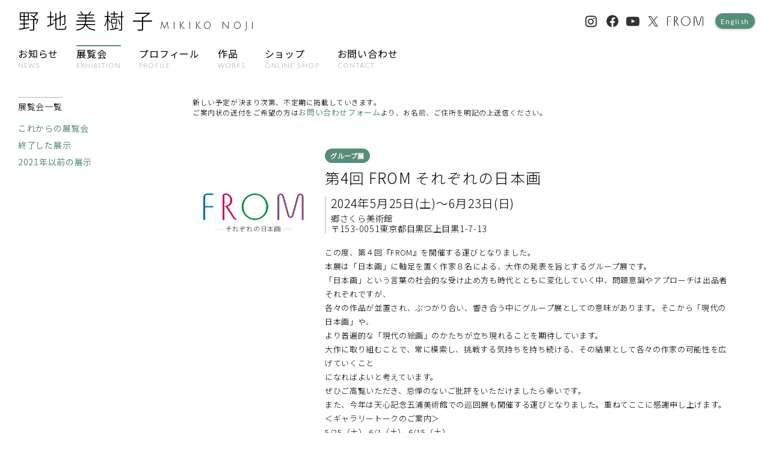

--- FILE ---
content_type: text/html; charset=UTF-8
request_url: https://nojimikiko.jp/exhibition_cat/group
body_size: 16241
content:
<!DOCTYPE HTML>
<html lang="ja">
<head>
<meta charset="utf-8">
<meta http-equiv="X-UA-Compatible" content="IE=edge">
<meta name="viewport" content="width=device-width, initial-scale=1">


<script src="https://nojimikiko.jp/wpcms/wp-content/themes/nojimikiko/css/slick.css"></script>
<link rel="stylesheet" href="https://nojimikiko.jp/wpcms/wp-content/themes/nojimikiko/css/reset.css?1644970436" type="text/css">
<link rel="stylesheet" href="https://nojimikiko.jp/wpcms/wp-content/themes/nojimikiko/css/layout.css?1644970435" type="text/css">
<link rel="stylesheet" href="https://nojimikiko.jp/wpcms/wp-content/themes/nojimikiko/style.css?1724223203" >

<link rel="apple-touch-icon" sizes="180x180" href="https://nojimikiko.jp/wpcms/wp-content/themes/nojimikiko/favicon/apple-touch-icon.png">
<link rel="icon" type="image/png" sizes="32x32" href="https://nojimikiko.jp/wpcms/wp-content/themes/nojimikiko/favicon/favicon-32x32.png">
<link rel="icon" type="image/png" sizes="16x16" href="https://nojimikiko.jp/wpcms/wp-content/themes/nojimikiko/favicon/favicon-16x16.png">
<link rel="manifest" href="https://nojimikiko.jp/wpcms/wp-content/themes/nojimikiko/favicon/site.webmanifest">
<link rel="mask-icon" href="https://nojimikiko.jp/wpcms/wp-content/themes/nojimikiko/favicon/safari-pinned-tab.svg" color="#5bbad5">
<meta name="msapplication-TileColor" content="#2d89ef">
<meta name="theme-color" content="#ffffff">

<script src="https://ajax.googleapis.com/ajax/libs/jquery/3.1.1/jquery.min.js"></script>

<title>グループ展 | 野地美樹子</title>
<meta name='robots' content='max-image-preview:large' />
<style id='wp-img-auto-sizes-contain-inline-css' type='text/css'>
img:is([sizes=auto i],[sizes^="auto," i]){contain-intrinsic-size:3000px 1500px}
/*# sourceURL=wp-img-auto-sizes-contain-inline-css */
</style>
<link rel='stylesheet' id='sbi_styles-css' href='https://nojimikiko.jp/wpcms/wp-content/plugins/instagram-feed/css/sbi-styles.min.css?ver=6.10.0' type='text/css' media='all' />
<style id='wp-block-library-inline-css' type='text/css'>
:root{--wp-block-synced-color:#7a00df;--wp-block-synced-color--rgb:122,0,223;--wp-bound-block-color:var(--wp-block-synced-color);--wp-editor-canvas-background:#ddd;--wp-admin-theme-color:#007cba;--wp-admin-theme-color--rgb:0,124,186;--wp-admin-theme-color-darker-10:#006ba1;--wp-admin-theme-color-darker-10--rgb:0,107,160.5;--wp-admin-theme-color-darker-20:#005a87;--wp-admin-theme-color-darker-20--rgb:0,90,135;--wp-admin-border-width-focus:2px}@media (min-resolution:192dpi){:root{--wp-admin-border-width-focus:1.5px}}.wp-element-button{cursor:pointer}:root .has-very-light-gray-background-color{background-color:#eee}:root .has-very-dark-gray-background-color{background-color:#313131}:root .has-very-light-gray-color{color:#eee}:root .has-very-dark-gray-color{color:#313131}:root .has-vivid-green-cyan-to-vivid-cyan-blue-gradient-background{background:linear-gradient(135deg,#00d084,#0693e3)}:root .has-purple-crush-gradient-background{background:linear-gradient(135deg,#34e2e4,#4721fb 50%,#ab1dfe)}:root .has-hazy-dawn-gradient-background{background:linear-gradient(135deg,#faaca8,#dad0ec)}:root .has-subdued-olive-gradient-background{background:linear-gradient(135deg,#fafae1,#67a671)}:root .has-atomic-cream-gradient-background{background:linear-gradient(135deg,#fdd79a,#004a59)}:root .has-nightshade-gradient-background{background:linear-gradient(135deg,#330968,#31cdcf)}:root .has-midnight-gradient-background{background:linear-gradient(135deg,#020381,#2874fc)}:root{--wp--preset--font-size--normal:16px;--wp--preset--font-size--huge:42px}.has-regular-font-size{font-size:1em}.has-larger-font-size{font-size:2.625em}.has-normal-font-size{font-size:var(--wp--preset--font-size--normal)}.has-huge-font-size{font-size:var(--wp--preset--font-size--huge)}.has-text-align-center{text-align:center}.has-text-align-left{text-align:left}.has-text-align-right{text-align:right}.has-fit-text{white-space:nowrap!important}#end-resizable-editor-section{display:none}.aligncenter{clear:both}.items-justified-left{justify-content:flex-start}.items-justified-center{justify-content:center}.items-justified-right{justify-content:flex-end}.items-justified-space-between{justify-content:space-between}.screen-reader-text{border:0;clip-path:inset(50%);height:1px;margin:-1px;overflow:hidden;padding:0;position:absolute;width:1px;word-wrap:normal!important}.screen-reader-text:focus{background-color:#ddd;clip-path:none;color:#444;display:block;font-size:1em;height:auto;left:5px;line-height:normal;padding:15px 23px 14px;text-decoration:none;top:5px;width:auto;z-index:100000}html :where(.has-border-color){border-style:solid}html :where([style*=border-top-color]){border-top-style:solid}html :where([style*=border-right-color]){border-right-style:solid}html :where([style*=border-bottom-color]){border-bottom-style:solid}html :where([style*=border-left-color]){border-left-style:solid}html :where([style*=border-width]){border-style:solid}html :where([style*=border-top-width]){border-top-style:solid}html :where([style*=border-right-width]){border-right-style:solid}html :where([style*=border-bottom-width]){border-bottom-style:solid}html :where([style*=border-left-width]){border-left-style:solid}html :where(img[class*=wp-image-]){height:auto;max-width:100%}:where(figure){margin:0 0 1em}html :where(.is-position-sticky){--wp-admin--admin-bar--position-offset:var(--wp-admin--admin-bar--height,0px)}@media screen and (max-width:600px){html :where(.is-position-sticky){--wp-admin--admin-bar--position-offset:0px}}

/*# sourceURL=wp-block-library-inline-css */
</style><style id='global-styles-inline-css' type='text/css'>
:root{--wp--preset--aspect-ratio--square: 1;--wp--preset--aspect-ratio--4-3: 4/3;--wp--preset--aspect-ratio--3-4: 3/4;--wp--preset--aspect-ratio--3-2: 3/2;--wp--preset--aspect-ratio--2-3: 2/3;--wp--preset--aspect-ratio--16-9: 16/9;--wp--preset--aspect-ratio--9-16: 9/16;--wp--preset--color--black: #000000;--wp--preset--color--cyan-bluish-gray: #abb8c3;--wp--preset--color--white: #ffffff;--wp--preset--color--pale-pink: #f78da7;--wp--preset--color--vivid-red: #cf2e2e;--wp--preset--color--luminous-vivid-orange: #ff6900;--wp--preset--color--luminous-vivid-amber: #fcb900;--wp--preset--color--light-green-cyan: #7bdcb5;--wp--preset--color--vivid-green-cyan: #00d084;--wp--preset--color--pale-cyan-blue: #8ed1fc;--wp--preset--color--vivid-cyan-blue: #0693e3;--wp--preset--color--vivid-purple: #9b51e0;--wp--preset--gradient--vivid-cyan-blue-to-vivid-purple: linear-gradient(135deg,rgb(6,147,227) 0%,rgb(155,81,224) 100%);--wp--preset--gradient--light-green-cyan-to-vivid-green-cyan: linear-gradient(135deg,rgb(122,220,180) 0%,rgb(0,208,130) 100%);--wp--preset--gradient--luminous-vivid-amber-to-luminous-vivid-orange: linear-gradient(135deg,rgb(252,185,0) 0%,rgb(255,105,0) 100%);--wp--preset--gradient--luminous-vivid-orange-to-vivid-red: linear-gradient(135deg,rgb(255,105,0) 0%,rgb(207,46,46) 100%);--wp--preset--gradient--very-light-gray-to-cyan-bluish-gray: linear-gradient(135deg,rgb(238,238,238) 0%,rgb(169,184,195) 100%);--wp--preset--gradient--cool-to-warm-spectrum: linear-gradient(135deg,rgb(74,234,220) 0%,rgb(151,120,209) 20%,rgb(207,42,186) 40%,rgb(238,44,130) 60%,rgb(251,105,98) 80%,rgb(254,248,76) 100%);--wp--preset--gradient--blush-light-purple: linear-gradient(135deg,rgb(255,206,236) 0%,rgb(152,150,240) 100%);--wp--preset--gradient--blush-bordeaux: linear-gradient(135deg,rgb(254,205,165) 0%,rgb(254,45,45) 50%,rgb(107,0,62) 100%);--wp--preset--gradient--luminous-dusk: linear-gradient(135deg,rgb(255,203,112) 0%,rgb(199,81,192) 50%,rgb(65,88,208) 100%);--wp--preset--gradient--pale-ocean: linear-gradient(135deg,rgb(255,245,203) 0%,rgb(182,227,212) 50%,rgb(51,167,181) 100%);--wp--preset--gradient--electric-grass: linear-gradient(135deg,rgb(202,248,128) 0%,rgb(113,206,126) 100%);--wp--preset--gradient--midnight: linear-gradient(135deg,rgb(2,3,129) 0%,rgb(40,116,252) 100%);--wp--preset--font-size--small: 13px;--wp--preset--font-size--medium: 20px;--wp--preset--font-size--large: 36px;--wp--preset--font-size--x-large: 42px;--wp--preset--spacing--20: 0.44rem;--wp--preset--spacing--30: 0.67rem;--wp--preset--spacing--40: 1rem;--wp--preset--spacing--50: 1.5rem;--wp--preset--spacing--60: 2.25rem;--wp--preset--spacing--70: 3.38rem;--wp--preset--spacing--80: 5.06rem;--wp--preset--shadow--natural: 6px 6px 9px rgba(0, 0, 0, 0.2);--wp--preset--shadow--deep: 12px 12px 50px rgba(0, 0, 0, 0.4);--wp--preset--shadow--sharp: 6px 6px 0px rgba(0, 0, 0, 0.2);--wp--preset--shadow--outlined: 6px 6px 0px -3px rgb(255, 255, 255), 6px 6px rgb(0, 0, 0);--wp--preset--shadow--crisp: 6px 6px 0px rgb(0, 0, 0);}:where(.is-layout-flex){gap: 0.5em;}:where(.is-layout-grid){gap: 0.5em;}body .is-layout-flex{display: flex;}.is-layout-flex{flex-wrap: wrap;align-items: center;}.is-layout-flex > :is(*, div){margin: 0;}body .is-layout-grid{display: grid;}.is-layout-grid > :is(*, div){margin: 0;}:where(.wp-block-columns.is-layout-flex){gap: 2em;}:where(.wp-block-columns.is-layout-grid){gap: 2em;}:where(.wp-block-post-template.is-layout-flex){gap: 1.25em;}:where(.wp-block-post-template.is-layout-grid){gap: 1.25em;}.has-black-color{color: var(--wp--preset--color--black) !important;}.has-cyan-bluish-gray-color{color: var(--wp--preset--color--cyan-bluish-gray) !important;}.has-white-color{color: var(--wp--preset--color--white) !important;}.has-pale-pink-color{color: var(--wp--preset--color--pale-pink) !important;}.has-vivid-red-color{color: var(--wp--preset--color--vivid-red) !important;}.has-luminous-vivid-orange-color{color: var(--wp--preset--color--luminous-vivid-orange) !important;}.has-luminous-vivid-amber-color{color: var(--wp--preset--color--luminous-vivid-amber) !important;}.has-light-green-cyan-color{color: var(--wp--preset--color--light-green-cyan) !important;}.has-vivid-green-cyan-color{color: var(--wp--preset--color--vivid-green-cyan) !important;}.has-pale-cyan-blue-color{color: var(--wp--preset--color--pale-cyan-blue) !important;}.has-vivid-cyan-blue-color{color: var(--wp--preset--color--vivid-cyan-blue) !important;}.has-vivid-purple-color{color: var(--wp--preset--color--vivid-purple) !important;}.has-black-background-color{background-color: var(--wp--preset--color--black) !important;}.has-cyan-bluish-gray-background-color{background-color: var(--wp--preset--color--cyan-bluish-gray) !important;}.has-white-background-color{background-color: var(--wp--preset--color--white) !important;}.has-pale-pink-background-color{background-color: var(--wp--preset--color--pale-pink) !important;}.has-vivid-red-background-color{background-color: var(--wp--preset--color--vivid-red) !important;}.has-luminous-vivid-orange-background-color{background-color: var(--wp--preset--color--luminous-vivid-orange) !important;}.has-luminous-vivid-amber-background-color{background-color: var(--wp--preset--color--luminous-vivid-amber) !important;}.has-light-green-cyan-background-color{background-color: var(--wp--preset--color--light-green-cyan) !important;}.has-vivid-green-cyan-background-color{background-color: var(--wp--preset--color--vivid-green-cyan) !important;}.has-pale-cyan-blue-background-color{background-color: var(--wp--preset--color--pale-cyan-blue) !important;}.has-vivid-cyan-blue-background-color{background-color: var(--wp--preset--color--vivid-cyan-blue) !important;}.has-vivid-purple-background-color{background-color: var(--wp--preset--color--vivid-purple) !important;}.has-black-border-color{border-color: var(--wp--preset--color--black) !important;}.has-cyan-bluish-gray-border-color{border-color: var(--wp--preset--color--cyan-bluish-gray) !important;}.has-white-border-color{border-color: var(--wp--preset--color--white) !important;}.has-pale-pink-border-color{border-color: var(--wp--preset--color--pale-pink) !important;}.has-vivid-red-border-color{border-color: var(--wp--preset--color--vivid-red) !important;}.has-luminous-vivid-orange-border-color{border-color: var(--wp--preset--color--luminous-vivid-orange) !important;}.has-luminous-vivid-amber-border-color{border-color: var(--wp--preset--color--luminous-vivid-amber) !important;}.has-light-green-cyan-border-color{border-color: var(--wp--preset--color--light-green-cyan) !important;}.has-vivid-green-cyan-border-color{border-color: var(--wp--preset--color--vivid-green-cyan) !important;}.has-pale-cyan-blue-border-color{border-color: var(--wp--preset--color--pale-cyan-blue) !important;}.has-vivid-cyan-blue-border-color{border-color: var(--wp--preset--color--vivid-cyan-blue) !important;}.has-vivid-purple-border-color{border-color: var(--wp--preset--color--vivid-purple) !important;}.has-vivid-cyan-blue-to-vivid-purple-gradient-background{background: var(--wp--preset--gradient--vivid-cyan-blue-to-vivid-purple) !important;}.has-light-green-cyan-to-vivid-green-cyan-gradient-background{background: var(--wp--preset--gradient--light-green-cyan-to-vivid-green-cyan) !important;}.has-luminous-vivid-amber-to-luminous-vivid-orange-gradient-background{background: var(--wp--preset--gradient--luminous-vivid-amber-to-luminous-vivid-orange) !important;}.has-luminous-vivid-orange-to-vivid-red-gradient-background{background: var(--wp--preset--gradient--luminous-vivid-orange-to-vivid-red) !important;}.has-very-light-gray-to-cyan-bluish-gray-gradient-background{background: var(--wp--preset--gradient--very-light-gray-to-cyan-bluish-gray) !important;}.has-cool-to-warm-spectrum-gradient-background{background: var(--wp--preset--gradient--cool-to-warm-spectrum) !important;}.has-blush-light-purple-gradient-background{background: var(--wp--preset--gradient--blush-light-purple) !important;}.has-blush-bordeaux-gradient-background{background: var(--wp--preset--gradient--blush-bordeaux) !important;}.has-luminous-dusk-gradient-background{background: var(--wp--preset--gradient--luminous-dusk) !important;}.has-pale-ocean-gradient-background{background: var(--wp--preset--gradient--pale-ocean) !important;}.has-electric-grass-gradient-background{background: var(--wp--preset--gradient--electric-grass) !important;}.has-midnight-gradient-background{background: var(--wp--preset--gradient--midnight) !important;}.has-small-font-size{font-size: var(--wp--preset--font-size--small) !important;}.has-medium-font-size{font-size: var(--wp--preset--font-size--medium) !important;}.has-large-font-size{font-size: var(--wp--preset--font-size--large) !important;}.has-x-large-font-size{font-size: var(--wp--preset--font-size--x-large) !important;}
/*# sourceURL=global-styles-inline-css */
</style>

<style id='classic-theme-styles-inline-css' type='text/css'>
/*! This file is auto-generated */
.wp-block-button__link{color:#fff;background-color:#32373c;border-radius:9999px;box-shadow:none;text-decoration:none;padding:calc(.667em + 2px) calc(1.333em + 2px);font-size:1.125em}.wp-block-file__button{background:#32373c;color:#fff;text-decoration:none}
/*# sourceURL=/wp-includes/css/classic-themes.min.css */
</style>
<link rel='stylesheet' id='bogo-css' href='https://nojimikiko.jp/wpcms/wp-content/plugins/bogo/includes/css/style.css?ver=3.9.1' type='text/css' media='all' />
<link rel='stylesheet' id='contact-form-7-css' href='https://nojimikiko.jp/wpcms/wp-content/plugins/contact-form-7/includes/css/styles.css?ver=6.0.2' type='text/css' media='all' />
<link rel="https://api.w.org/" href="https://nojimikiko.jp/wp-json/" /><link rel="alternate" title="JSON" type="application/json" href="https://nojimikiko.jp/wp-json/wp/v2/exhibition_cat/21" /><link rel="alternate" href="https://nojimikiko.jp/exhibition_cat/group" hreflang="ja" />
<link rel="alternate" href="https://nojimikiko.jp/en/exhibition_cat/group" hreflang="en-US" />

<meta property="og:title" content="グループ展 | 野地美樹子" />
<meta name="twitter:title" content="グループ展 | 野地美樹子" />


<meta name="description" content="" />
<meta name="og:description" content="" />
<meta name="twitter:description" content="" />

<meta property="og:image" content="https://nojimikiko.jp/wpcms/wp-content/themes/nojimikiko/images/works/2020/2020-45.jpg">
<meta name="twitter:card" content="summary_large_image" />
<meta property="og:type" content="article" />

<link rel="preconnect" href="https://fonts.googleapis.com">
<link rel="preconnect" href="https://fonts.gstatic.com" crossorigin>
<link href="https://fonts.googleapis.com/css2?family=Julius+Sans+One&family=Klee+One&family=Noto+Sans+JP:wght@300;400&display=swap" rel="stylesheet">

<!----------- google analytics [begin] ----------->
<script type="text/javascript">

 var _gaq = _gaq || [];
 _gaq.push(['_setAccount', 'UA-21286214-2']);
 _gaq.push(['_trackPageview']);

 (function() {
   var ga = document.createElement('script'); ga.type = 'text/javascript'; ga.async = true;
   ga.src = ('https:' == document.location.protocol ～ 'https://ssl' : 'http://www') + '.google-analytics.com/ga.js';
   var s = document.getElementsByTagName('script')[0]; s.parentNode.insertBefore(ga, s);
 })();

</script>
<!----------- google analytics [end] ----------->

</head>
<body >
<a id="backtop"></a>
<header>
<div class="header-grid">
	<div class="header-left">

		<div id="main-logo"><h1><a href="https://nojimikiko.jp">野地美樹子<span>MIKIKO NOJI</span></a></h1></div>

	</div>

	<nav class="header-sns header-sns-normal pc-only">
		<ul>

		<li id="navi-instagram" class="header-navi-sns"><a href="https://www.instagram.com/nojimikiko/" target="_blank">Instagram</a></li>
		<li id="navi-facebook" class="header-navi-sns"><a href="https://www.facebook.com/mikko.noji" target="_blank">Facebook</a></li>
		<li id="navi-youtube" class="header-navi-sns"><a href="https://www.youtube.com/channel/UCF3izYNQSgQ9Q3eVBvhxa_g" target="_blank">YouTube</a></li>
		<li id="navi-twitter" class="header-navi-sns"><a href="https://twitter.com/Noji_Mikiko" target="_blank">Twitter</a></li>
		<li id="navi-from"><a href="https://from-artists.com/" target="_blank">FROM</a></li>
<li class="navi-language"><ul class="bogo-language-switcher list-view"><li class="en-US en first"><span class="bogo-language-name"><a rel="alternate" hreflang="en-US" href="https://nojimikiko.jp/en/exhibition_cat/group" title="English">English</a></span></li>
<li class="ja current last"><span class="bogo-language-name"><a rel="alternate" hreflang="ja" href="https://nojimikiko.jp/exhibition_cat/group" title="日本語" class="current" aria-current="page">日本語</a></span></li>
</ul></li>

		</ul>
    </nav>
	<div class="header-bottom pc-only">

		<nav class="main-navi">
		<ul class="flex flex-sp-sep-2 flex-wrap">
		<li><a href="https://nojimikiko.jp/news/" class="menu-news ">お知らせ<span>NEWS</span></a></li>
		<li><a href="https://nojimikiko.jp/exhibition/" class="menu-exhibition current">展覧会<span>EXHIBITION</span></a></li>
		<li><a href="https://nojimikiko.jp/profile/" class="menu-profile ">プロフィール<span>PROFILE</span></a></li>
		<li><a href="https://nojimikiko.jp/works/2023/" class="menu-works ">作品<span>WORKS</span></a></li>
		<li><a href="https://nojimikiko.theshop.jp/" class="menu-goods " target="_blank" rel="noopener">ショップ<span>ONLINE SHOP</span></a></li>
		<li><a href="https://nojimikiko.jp/contact/" class="menu-contact ">お問い合わせ<span>CONTACT</span></a></li>
		</ul>
		</nav>

	</div>

</div>
</header>
<a class="drawr-btn"><span>&nbsp;</span></a>
<nav class="drawr">
	<ul class="drawer-menu">
		<li>
			<ul class="drawer-lang flex">
<li class="navi-language"><ul class="bogo-language-switcher list-view"><li class="en-US en first"><span class="bogo-language-name"><a rel="alternate" hreflang="en-US" href="https://nojimikiko.jp/en/exhibition_cat/group" title="English">English</a></span></li>
<li class="ja current last"><span class="bogo-language-name"><a rel="alternate" hreflang="ja" href="https://nojimikiko.jp/exhibition_cat/group" title="日本語" class="current" aria-current="page">日本語</a></span></li>
</ul></li>
			</ul>
			<div class="drawer-search container-fluid">
<form method="get" id="searchform" action="https://nojimikiko.jp">
<input type="text" name="s" id="s" placeholder="作品検索"/>
<button type="submit">検索する</button>
</form>
			</div>
		</li>


		<li><a href="https://nojimikiko.jp/">TOP</a></li>

		<li><a href="https://nojimikiko.jp/news/">お知らせ</a></li>
		<li><a href="https://nojimikiko.jp/exhibition/">展覧会</a></li>
		<li class="has-submenu"><div class="accordion">プロフィール</div>
			<nav class="drawr-sub-container">
				<ul class="drawr-sub drawr-sub-normal">
					<li><a href="https://nojimikiko.jp/profile">略歴・賞歴</a></li>
					<li><a href="https://nojimikiko.jp/profile-2">コンセプト</a></li>
				<ul>
			</nav>
		</li>
		<li class="has-submenu"><div class="accordion">作品</div>
<nav class="drawr-sub-container"><ul id="menu-%e5%b9%b4%e5%88%a5%e3%83%a1%e3%83%8b%e3%83%a5%e3%83%bc" class="drawr-sub drawr-sub-year"><li id="menu-item-7921" class="menu-item menu-item-type-taxonomy menu-item-object-category menu-item-7921"><a href="https://nojimikiko.jp/category/works/2023">2023</a></li>
<li id="menu-item-7455" class="menu-item menu-item-type-taxonomy menu-item-object-category menu-item-7455"><a href="https://nojimikiko.jp/category/works/2022">2022</a></li>
<li id="menu-item-2436" class="menu-item menu-item-type-taxonomy menu-item-object-category menu-item-2436"><a href="https://nojimikiko.jp/category/works/2021">2021</a></li>
<li id="menu-item-2435" class="menu-item menu-item-type-taxonomy menu-item-object-category menu-item-2435"><a href="https://nojimikiko.jp/category/works/2020">2020</a></li>
<li id="menu-item-2434" class="menu-item menu-item-type-taxonomy menu-item-object-category menu-item-2434"><a href="https://nojimikiko.jp/category/works/2019">2019</a></li>
<li id="menu-item-2433" class="menu-item menu-item-type-taxonomy menu-item-object-category menu-item-2433"><a href="https://nojimikiko.jp/category/works/2018">2018</a></li>
<li id="menu-item-2432" class="menu-item menu-item-type-taxonomy menu-item-object-category menu-item-2432"><a href="https://nojimikiko.jp/category/works/2017">2017</a></li>
<li id="menu-item-2431" class="menu-item menu-item-type-taxonomy menu-item-object-category menu-item-2431"><a href="https://nojimikiko.jp/category/works/2016">2016</a></li>
<li id="menu-item-2430" class="menu-item menu-item-type-taxonomy menu-item-object-category menu-item-2430"><a href="https://nojimikiko.jp/category/works/2015">2015</a></li>
<li id="menu-item-2429" class="menu-item menu-item-type-taxonomy menu-item-object-category menu-item-2429"><a href="https://nojimikiko.jp/category/works/2014">2014</a></li>
<li id="menu-item-2615" class="menu-item menu-item-type-taxonomy menu-item-object-category menu-item-2615"><a href="https://nojimikiko.jp/category/works/2013">2013</a></li>
<li id="menu-item-2967" class="menu-item menu-item-type-taxonomy menu-item-object-category menu-item-2967"><a href="https://nojimikiko.jp/category/works/2012">2012</a></li>
<li id="menu-item-3319" class="menu-item menu-item-type-taxonomy menu-item-object-category menu-item-3319"><a href="https://nojimikiko.jp/category/works/2011">2011</a></li>
<li id="menu-item-4281" class="menu-item menu-item-type-taxonomy menu-item-object-category menu-item-4281"><a href="https://nojimikiko.jp/category/works/2010">2010</a></li>
<li id="menu-item-4280" class="menu-item menu-item-type-taxonomy menu-item-object-category menu-item-4280"><a href="https://nojimikiko.jp/category/works/2009">2009</a></li>
<li id="menu-item-4718" class="menu-item menu-item-type-taxonomy menu-item-object-category menu-item-4718"><a href="https://nojimikiko.jp/category/works/2008">2008</a></li>
<li id="menu-item-5162" class="menu-item menu-item-type-taxonomy menu-item-object-category menu-item-5162"><a href="https://nojimikiko.jp/category/works/2007">2007</a></li>
<li id="menu-item-5473" class="menu-item menu-item-type-taxonomy menu-item-object-category menu-item-5473"><a href="https://nojimikiko.jp/category/works/2006">2006</a></li>
<li id="menu-item-5993" class="menu-item menu-item-type-taxonomy menu-item-object-category menu-item-5993"><a href="https://nojimikiko.jp/category/works/2005">2005</a></li>
<li id="menu-item-5992" class="menu-item menu-item-type-taxonomy menu-item-object-category menu-item-5992"><a href="https://nojimikiko.jp/category/works/2004">2004</a></li>
<li id="menu-item-6253" class="menu-item menu-item-type-taxonomy menu-item-object-category menu-item-6253"><a href="https://nojimikiko.jp/category/works/2003">2003</a></li>
<li id="menu-item-6252" class="menu-item menu-item-type-taxonomy menu-item-object-category menu-item-6252"><a href="https://nojimikiko.jp/category/works/2002">2002</a></li>
<li id="menu-item-6573" class="menu-item menu-item-type-taxonomy menu-item-object-category menu-item-6573"><a href="https://nojimikiko.jp/category/works/2001">2001</a></li>
<li id="menu-item-6572" class="menu-item menu-item-type-taxonomy menu-item-object-category menu-item-6572"><a href="https://nojimikiko.jp/category/works/2000">2000</a></li>
<li id="menu-item-6637" class="menu-item menu-item-type-taxonomy menu-item-object-category menu-item-6637"><a href="https://nojimikiko.jp/category/works/1999">1999</a></li>
<li id="menu-item-6636" class="menu-item menu-item-type-taxonomy menu-item-object-category menu-item-6636"><a href="https://nojimikiko.jp/category/works/1998">1998</a></li>
</ul></nav></li>
		<li><a href="https://nojimikiko.theshop.jp/" target="_blank" rel="noopener">ONLINE SHOP</a></div>

		</li>
		<li><a href="https://nojimikiko.jp/contact/">お問い合わせ</a></li>


		<li class="container">
			<ul class="drawer-snsmenu">
		<li id="navi-instagram" class="header-navi-sns"><a href="https://www.instagram.com/nojimikiko/" target="_blank">Instagram</a></li>
		<li id="navi-facebook" class="header-navi-sns"><a href="https://www.facebook.com/mikko.noji" target="_blank">Facebook</a></li>
		<li id="navi-youtube" class="header-navi-sns"><a href="https://www.youtube.com/channel/UCF3izYNQSgQ9Q3eVBvhxa_g" target="_blank">YouTube</a></li>
		<li id="navi-twitter" class="header-navi-sns"><a href="https://twitter.com/Noji_Mikiko" target="_blank">Twitter</a></li>
		<li id="navi-from"><a href="https://from-artists.com/" target="_blank">FROM</a></li>
			</ul>
		</li>
	</ul>
</nav>
<a name="backtop" id="backtop"> </a>
<div class="column-box container-fluid">

<article class="exhibition-main">

<p class="exhibition-info">

新しい予定が決まり次第、不定期に掲載していきます。<br>
ご案内状の送付をご希望の方は<a href="https://nojimikiko.jp/contact/">お問い合わせフォーム</a>より、<br class="sp-only">お名前、ご住所を明記の上送信ください。

	</p>


	
<div class="exhibition-grid">
	<div class="asset-header">
		<h2 class="asset-name entry-title">第4回 FROM それぞれの日本画</h2>
        <p class="ex-cat"><a href="https://nojimikiko.jp/exhibition_cat/group/" rel="tag">グループ展</a></p>

    </div>
	<div class="asset-img">
		<div class="exhibition-img"><img width="320" height="320" src="https://nojimikiko.jp/wpcms/wp-content/uploads/2023/12/73ba39e5a5868f46cce5a0f5dbc61dce-320x320.jpg?v=1715231308" class="attachment-thumbnail size-thumbnail wp-post-image" alt="" decoding="async" fetchpriority="high" srcset="https://nojimikiko.jp/wpcms/wp-content/uploads/2023/12/73ba39e5a5868f46cce5a0f5dbc61dce-320x320.jpg?v=1715231308 320w, https://nojimikiko.jp/wpcms/wp-content/uploads/2023/12/73ba39e5a5868f46cce5a0f5dbc61dce-800x800.jpg?v=1715231308 800w, https://nojimikiko.jp/wpcms/wp-content/uploads/2023/12/73ba39e5a5868f46cce5a0f5dbc61dce-768x768.jpg?v=1715231308 768w, https://nojimikiko.jp/wpcms/wp-content/uploads/2023/12/73ba39e5a5868f46cce5a0f5dbc61dce-1536x1536.jpg?v=1715231308 1536w, https://nojimikiko.jp/wpcms/wp-content/uploads/2023/12/73ba39e5a5868f46cce5a0f5dbc61dce-2048x2048.jpg?v=1715231308 2048w" sizes="(max-width: 320px) 100vw, 320px" /></div>
	</div>
	<div class="asset-body">
		<div class="ex-box">
            <div class="period">2024年5月25日(土)〜6月23日(日)</div>
			<div class="place">郷さくら美術館<br />
〒153-0051東京都目黒区上目黒1-7-13<br />
</div>
					</div>
		<div class="ex-body">
<p>この度、第４回『FROM』を開催する運びとなりました。<br />
本展は「日本画」に軸足を置く作家８名による、大作の発表を旨とするグループ展です。<br />
「日本画」という言葉の社会的な受け止め方も時代とともに変化していく中、問題意識やアプローチは出品者それぞれですが、<br />
各々の作品が並置され、ぶつかり合い、響き合う中にグループ展としての意味があります。そこから「現代の日本画」や、<br />
より普遍的な「現代の絵画」のかたちが立ち現れることを期待しています。<br />
大作に取り組むことで、常に模索し、挑戦する気持ちを持ち続ける、その結果として各々の作家の可能性を広げていくこと<br />
になればよいと考えています。<br />
ぜひご高覧いただき、忌憚のないご批評をいただけましたら幸いです。</p>
<p>また、今年は天心記念五浦美術館での巡回展も開催する運びとなりました。重ねてここに感謝申し上げます。</p>
<p>＜ギャラリートークのご案内＞<br />
5/25（土） 6/1（土）  6/15（土）<br />
いずれも14時から出品作家達によるギャラリートークを行います。</p>
<p><a href="https://www.satosakura.jp">郷さくら美術館</a><br />
入館料<br />
・一般：800円<br />
・大学生・高校生：300円<br />
・中学生以下：無料</p>
<p>※ 料金はいずれも消費税込み<br />
※ 小学生は保護者の同伴が必要です<br />
※ 障がい者手帳・療育手帳をご提示頂いた方のみ、該当料金の半額です</p>
<p>開館時間<br />
開館時間 : 10:00 ～ 17:00（最終入館16:30）<br />
休館日 : 月曜日</p>
        </div>
	</div>
</div>

	
<div class="exhibition-grid">
	<div class="asset-header">
		<h2 class="asset-name entry-title">第９回東山魁夷記念日経日本画大賞</h2>
        <p class="ex-cat"><a href="https://nojimikiko.jp/exhibition_cat/group/" rel="tag">グループ展</a></p>

    </div>
	<div class="asset-img">
		<div class="exhibition-img"><img width="320" height="320" src="https://nojimikiko.jp/wpcms/wp-content/uploads/2024/04/6d604e26fe690eee52d6c56ba1939b9b-320x320.png?v=1715231308" class="attachment-thumbnail size-thumbnail wp-post-image" alt="" decoding="async" /></div>
	</div>
	<div class="asset-body">
		<div class="ex-box">
            <div class="period">2024年5月25日（土）～ 6月4日（火）</div>
			<div class="place">上野の森美術館<br />
〒110-0007 東京都台東区上野公園1-2</div>
						<div class="ex-time">10時～17時 ＊入場は閉館30分前まで　 期間中無休</div>
					</div>
		<div class="ex-body">
<p>本賞は21世紀の美術界を担う新進気鋭の日本画家を表彰する制度として2002年に設立されました。<br />
1999年に亡くなられた日本画壇の巨匠・東山魁夷画伯が遺した功績を称えるとともに、<br />
これまで受け継がれてきた日本画の世界を後世に伝えることと、日々研鑚を積んでいる<br />
日本画家の仕事を客観的に評価し、次代をリードする画家の発掘を目標としています。<br />
今回、全国から58点の作品が推薦され、32作品が入選しました。<br />
（<a href="https://art.nikkei.com/nihonga/">日経日本画大賞公式サイト</a>より）</p>
<p>選考委員<br />
高階秀爾（東京大学名誉教授）<br />
草薙奈津子（美術評論家）<br />
尾﨑正明（美術史家）<br />
菊屋吉生（山口大学名誉教授）<br />
國賀由美子（大谷大学教授）<br />
加藤弘子（平塚市美術館特別館長）</p>
<p>主催<br />
日本経済新聞社</p>
        </div>
	</div>
</div>

	
<div class="exhibition-grid">
	<div class="asset-header">
		<h2 class="asset-name entry-title">涼 ―夏を楽しむ― 現代日本画 展</h2>
        <p class="ex-cat"><a href="https://nojimikiko.jp/exhibition_cat/group/" rel="tag">グループ展</a></p>

    </div>
	<div class="asset-img">
		<div class="exhibition-img"><img width="320" height="320" src="https://nojimikiko.jp/wpcms/wp-content/uploads/2024/06/fdc3dbedf5221402a0c1f0c523086511-320x320.png" class="attachment-thumbnail size-thumbnail wp-post-image" alt="" decoding="async" /></div>
	</div>
	<div class="asset-body">
		<div class="ex-box">
            <div class="period">2024年7月2日(火)〜9月8日(日)　休館日：月曜日 </div>
			<div class="place">郷さくら美術館</div>
						<div class="ex-time">10時〜17時（最終入館 16:30）</div>
					</div>
		<div class="ex-body">
<p>2022年制作「Uneri」４曲１双屏風　　各176x370cm<br />
の左隻のみの展示となります。</p>
<p>美術館からのごあいさつ<br />
このたび郷さくら美術館では「涼－夏を楽しむ－現代日本画」展を開催いたします。<br />
毎年猛暑が続きますが、涼しい美術館内で、日本画を鑑賞しながら「涼」を感じてみませんか。<br />
日本画には季節を感じる題材が数多く描かれています。夏の風物詩である蓮・朝顔や、視覚から涼を感じられる水辺・高原などの情景。自然の情景だけではなく、夏の楽しい行事であるお祭りや、浴衣・金魚などの風情。五感と思い出を刺激する作品から、涼しさ・楽しさを感じていただけたら幸いです。<br />
本展では、当館コレクションの中から暑い夏を楽しみつつ、「涼」を感じられる作品に着目しました。現代日本画家が描く、様々な「涼」の情景・空気感をどうぞご堪能ください。<br />
【出品作家】<br />
青山亘幹、佐藤 晨、千住 博、長澤耕平、中島千波、中村宗弘、西岡悠妃、 野地美樹子、橋岡昭男、林 潤一、村田裕生、渡辺信喜、他 （五十音順）</p>
        </div>
	</div>
</div>

	
<div class="exhibition-grid">
	<div class="asset-header">
		<h2 class="asset-name entry-title">小さな絵画展</h2>
        <p class="ex-cat"><a href="https://nojimikiko.jp/exhibition_cat/group/" rel="tag">グループ展</a></p>

    </div>
	<div class="asset-img">
		<div class="exhibition-img"><img width="320" height="320" src="https://nojimikiko.jp/wpcms/wp-content/uploads/2019/02/2019-45m-320x320.jpg?v=1715231322" class="attachment-thumbnail size-thumbnail wp-post-image" alt="" decoding="async" /></div>
	</div>
	<div class="asset-body">
		<div class="ex-box">
            <div class="period">2024年2月7日(水)〜2月13日(火)</div>
			<div class="place">高松三越　本館５階　美術画廊</div>
						<div class="ex-time">最終日午後４時閉場</div>
					</div>
		<div class="ex-body">
<p>0〜６号を中心とした小品点です。</p>
        </div>
	</div>
</div>

	
<div class="exhibition-grid">
	<div class="asset-header">
		<h2 class="asset-name entry-title">晴々会日本画新作2024</h2>
        <p class="ex-cat"><a href="https://nojimikiko.jp/exhibition_cat/group/" rel="tag">グループ展</a></p>

    </div>
	<div class="asset-img">
		<div class="exhibition-img"><img width="320" height="320" src="https://nojimikiko.jp/wpcms/wp-content/uploads/2023/12/24nihonga024-320x320.jpg" class="attachment-thumbnail size-thumbnail wp-post-image" alt="" decoding="async" /></div>
	</div>
	<div class="asset-body">
		<div class="ex-box">
            <div class="period">2024年7月3日(水)〜9日(火)</div>
			<div class="place">高知大丸<br />
本館5階/特設会場 ※最終日は午後4時閉場</div>
					</div>
		<div class="ex-body">
<p>7月6日(土)14時～　野地美樹子のギャラリートークを予定しております。<br />
ぜひ皆様のご来場をお待ちしております。</p>
<p>「土佐の紙に描く 晴々会 日本画新作展2024」として、<br />
現代の日本画壇を代表する約30名の作家たちが、土佐の和紙に描いた新作を発表します。<br />
私は３点新作を発表します。</p>
        </div>
	</div>
</div>

	
<div class="exhibition-grid">
	<div class="asset-header">
		<h2 class="asset-name entry-title">第4回 FROM それぞれの日本画　巡回展</h2>
        <p class="ex-cat"><a href="https://nojimikiko.jp/exhibition_cat/group/" rel="tag">グループ展</a></p>

    </div>
	<div class="asset-img">
		<div class="exhibition-img"><img width="320" height="320" src="https://nojimikiko.jp/wpcms/wp-content/uploads/2023/12/73ba39e5a5868f46cce5a0f5dbc61dce-320x320.jpg?v=1715231308" class="attachment-thumbnail size-thumbnail wp-post-image" alt="" decoding="async" srcset="https://nojimikiko.jp/wpcms/wp-content/uploads/2023/12/73ba39e5a5868f46cce5a0f5dbc61dce-320x320.jpg?v=1715231308 320w, https://nojimikiko.jp/wpcms/wp-content/uploads/2023/12/73ba39e5a5868f46cce5a0f5dbc61dce-800x800.jpg?v=1715231308 800w, https://nojimikiko.jp/wpcms/wp-content/uploads/2023/12/73ba39e5a5868f46cce5a0f5dbc61dce-768x768.jpg?v=1715231308 768w, https://nojimikiko.jp/wpcms/wp-content/uploads/2023/12/73ba39e5a5868f46cce5a0f5dbc61dce-1536x1536.jpg?v=1715231308 1536w, https://nojimikiko.jp/wpcms/wp-content/uploads/2023/12/73ba39e5a5868f46cce5a0f5dbc61dce-2048x2048.jpg?v=1715231308 2048w" sizes="(max-width: 320px) 100vw, 320px" /></div>
	</div>
	<div class="asset-body">
		<div class="ex-box">
            <div class="period">2024年9月7日〜（土）〜23日（月・祝）＜9/9.17は休館日＞</div>
			<div class="place">茨城県天心記念五浦美術館<br />
〒319-1702 茨城県北茨城市大津町椿２０８３</div>
					</div>
		<div class="ex-body">
<p>毎年、東京中目黒の郷さくら美術館において開催してきた「FROM」が第4回を迎え<br />
この度、初の巡回展を茨城県天心記念五浦美術館において開催する運びとなりました。</p>
<p>＜出品作家によるギャラリートークのご案内＞<br />
第１回　9月7日（土）10：00〜　８名 全メンバー参加予定<br />
第２回　9月23日（月）13：00〜　押元、野地、長澤　の３名 参加予定</p>
<p><a href="https://www.tenshin.museum.ibk.ed.jp">茨城県天心記念五浦美術館公式サイト</a></p>
        </div>
	</div>
</div>

	
<div class="exhibition-grid">
	<div class="asset-header">
		<h2 class="asset-name entry-title">炫の会　新作日本画展2024</h2>
        <p class="ex-cat"><a href="https://nojimikiko.jp/exhibition_cat/group/" rel="tag">グループ展</a></p>

    </div>
	<div class="asset-img">
		<div class="exhibition-img"></div>
	</div>
	<div class="asset-body">
		<div class="ex-box">
            <div class="period">2024年9月14日（土）〜19（木） </div>
			<div class="place">岩勝画廊</div>
					</div>
		<div class="ex-body">
<p>新作２点ほど出品します。</p>
        </div>
	</div>
</div>

	
<div class="exhibition-grid">
	<div class="asset-header">
		<h2 class="asset-name entry-title">四季の味覚展〜秋〜</h2>
        <p class="ex-cat"><a href="https://nojimikiko.jp/exhibition_cat/group/" rel="tag">グループ展</a></p>

    </div>
	<div class="asset-img">
		<div class="exhibition-img"><img width="320" height="320" src="https://nojimikiko.jp/wpcms/wp-content/uploads/2024/06/IMG_7072-320x320.jpg" class="attachment-thumbnail size-thumbnail wp-post-image" alt="" decoding="async" /></div>
	</div>
	<div class="asset-body">
		<div class="ex-box">
            <div class="period">2024年10月15日（火）〜25日（金）</div>
			<div class="place">ギャラリー和田</div>
					</div>
		<div class="ex-body">
<p>食欲の秋、味覚の秋と言われる「秋」からのスタート！<br />
作家たちが季節の味覚を描く展覧会。</p>
<p>私は時の記憶シリーズを出します。</p>
        </div>
	</div>
</div>

	
<div class="exhibition-grid">
	<div class="asset-header">
		<h2 class="asset-name entry-title">ハッピーハロウィーン</h2>
        <p class="ex-cat"><a href="https://nojimikiko.jp/exhibition_cat/group/" rel="tag">グループ展</a></p>

    </div>
	<div class="asset-img">
		<div class="exhibition-img"><img width="320" height="320" src="https://nojimikiko.jp/wpcms/wp-content/uploads/2024/06/IMG_7085-320x320.jpg" class="attachment-thumbnail size-thumbnail wp-post-image" alt="" decoding="async" /></div>
	</div>
	<div class="asset-body">
		<div class="ex-box">
            <div class="period">2024年10月16日（水）〜22日（火）</div>
			<div class="place">ジェイア一ル名古屋タカシマヤ</div>
					</div>
		<div class="ex-body">
<p>閉鎖的だった日本に異国文化のハロウィーンが定着してきた近年。<br />
日本美術では馴染みのないハロウィーンを日本の絵画に落とし込むと<br />
どうなるのだろう？現代の作家たちが描いたそれぞれのハロウィーンを<br />
ご覧ください。</p>
        </div>
	</div>
</div>

	
<div class="exhibition-grid">
	<div class="asset-header">
		<h2 class="asset-name entry-title">桜百景展vol.37</h2>
        <p class="ex-cat"><a href="https://nojimikiko.jp/exhibition_cat/group/" rel="tag">グループ展</a></p>

    </div>
	<div class="asset-img">
		<div class="exhibition-img"><img width="320" height="320" src="https://nojimikiko.jp/wpcms/wp-content/uploads/2024/09/b6aae4c47321f75522511d7b44226d-320x320.jpg" class="attachment-thumbnail size-thumbnail wp-post-image" alt="" decoding="async" srcset="https://nojimikiko.jp/wpcms/wp-content/uploads/2024/09/b6aae4c47321f75522511d7b44226d-320x320.jpg 320w, https://nojimikiko.jp/wpcms/wp-content/uploads/2024/09/b6aae4c47321f75522511d7b44226d-800x800.jpg 800w, https://nojimikiko.jp/wpcms/wp-content/uploads/2024/09/b6aae4c47321f75522511d7b44226d-768x768.jpg 768w, https://nojimikiko.jp/wpcms/wp-content/uploads/2024/09/b6aae4c47321f75522511d7b44226d-1536x1536.jpg 1536w, https://nojimikiko.jp/wpcms/wp-content/uploads/2024/09/b6aae4c47321f75522511d7b44226d-2048x2048.jpg 2048w" sizes="(max-width: 320px) 100vw, 320px" /></div>
	</div>
	<div class="asset-body">
		<div class="ex-box">
            <div class="period">2024年9月17日（火）〜11月24日（日）</div>
			<div class="place">郷さくら美術館</div>
						<div class="ex-time">10:00 － 17:00（最終入館 16:30）</div>
					</div>
		<div class="ex-body">
<p>大和路に春　M80　2017年制作　が展示されます。<br />
2017年の郷さくら美術館桜花賞展の入選作品が展示されます。</p>
<p>「桜百景vol. 37」展は、「The GARDEN －四季折々の庭園－」現代日本画展（企画展）に合わせて「桜の庭」と題し、神社仏閣やお城の桜を描いた作品12点を展示いたします。桜花と華やかな庭園の風情をお楽しみください。<br />
満開の桜の作品だけを展示する「桜百景」は、当館へお越し頂いた方々に「お花見」を楽しんで頂くための展示室として、多くの方々よりご好評を頂いております。<br />
休館日：月曜日 (但し、9/23・10/14・11/4 開館、9/24・10/15・11/5 振替休館)</p>
        </div>
	</div>
</div>

	
<div class="exhibition-grid">
	<div class="asset-header">
		<h2 class="asset-name entry-title">美術の祭典　秋の京阪会</h2>
        <p class="ex-cat"><a href="https://nojimikiko.jp/exhibition_cat/group/" rel="tag">グループ展</a></p>

    </div>
	<div class="asset-img">
		<div class="exhibition-img"><img width="320" height="320" src="https://nojimikiko.jp/wpcms/wp-content/uploads/2024/04/2023-59-320x320.jpg?v=1715231299" class="attachment-thumbnail size-thumbnail wp-post-image" alt="" decoding="async" /></div>
	</div>
	<div class="asset-body">
		<div class="ex-box">
            <div class="period">2024年9月5日 (木)〜11日（水)　終了しました</div>
			<div class="place">京阪百貨店　守口店　美術画廊</div>
					</div>
		<div class="ex-box">
			<div class="period">2024年10月17日 (木)〜22日（火)</div>
			<div class="place">京阪百貨店　守口店　催事場</div>
					</div>
		<div class="ex-body">
<p>京阪百貨店夏の総合催事に新作１点展示します。</p>
        </div>
	</div>
</div>

	
<div class="exhibition-grid">
	<div class="asset-header">
		<h2 class="asset-name entry-title">浦和伊勢丹カレンダー原画展</h2>
        <p class="ex-cat"><a href="https://nojimikiko.jp/exhibition_cat/group/" rel="tag">グループ展</a></p>

    </div>
	<div class="asset-img">
		<div class="exhibition-img"><img width="320" height="320" src="https://nojimikiko.jp/wpcms/wp-content/uploads/2024/06/IMG_6739-2-320x320.jpg" class="attachment-thumbnail size-thumbnail wp-post-image" alt="" decoding="async" /></div>
	</div>
	<div class="asset-body">
		<div class="ex-box">
            <div class="period">2024年12月11日（水）〜17日（火）</div>
			<div class="place">伊勢丹浦和店６階　美術サロン</div>
					</div>
		<div class="ex-body">
<p>浦和伊勢丹の美術サロンOPEN1周年企画として行うカレンダー原画展。<br />
作品２点新作を発表します。</p>
        </div>
	</div>
</div>

	
<div class="exhibition-grid">
	<div class="asset-header">
		<h2 class="asset-name entry-title">はるねこ〜春の猫まつり〜</h2>
        <p class="ex-cat"><a href="https://nojimikiko.jp/exhibition_cat/group/" rel="tag">グループ展</a></p>

    </div>
	<div class="asset-img">
		<div class="exhibition-img"><img width="320" height="320" src="https://nojimikiko.jp/wpcms/wp-content/uploads/2025/02/10e2fea2dc96d630c9aaea909d62aad3-320x320.png" class="attachment-thumbnail size-thumbnail wp-post-image" alt="" decoding="async" /></div>
	</div>
	<div class="asset-body">
		<div class="ex-box">
            <div class="period">2025年3月19日（水）〜4月6日（日）</div>
			<div class="place">ギャラリー・フェルテ<br />
東京都大田区下丸子3-27-15  カーサ・フェルテ101</div>
						<div class="ex-time">11時〜18時　（定休日　月・火）</div>
					</div>
		<div class="ex-body">
<p>時の記憶シリーズの作品を１点のみ出品しています。</p>
        </div>
	</div>
</div>

	
<div class="exhibition-grid">
	<div class="asset-header">
		<h2 class="asset-name entry-title">幵彡会</h2>
        <p class="ex-cat"><a href="https://nojimikiko.jp/exhibition_cat/group/" rel="tag">グループ展</a></p>

    </div>
	<div class="asset-img">
		<div class="exhibition-img"><img width="320" height="320" src="https://nojimikiko.jp/wpcms/wp-content/uploads/2024/01/2022-50-320x320.jpg?v=1715231309" class="attachment-thumbnail size-thumbnail wp-post-image" alt="" decoding="async" /></div>
	</div>
	<div class="asset-body">
		<div class="ex-box">
            <div class="period">2025年4月16日（水）〜21日（月）</div>
			<div class="place">日本橋高島屋S.C.本館６階美術画廊</div>
					</div>
		<div class="ex-body">
<p>５名の日本画家による展覧会です。<br />
作品他浴衣のデザインをして、実際の浴衣も展示します。<br />
＜出品アーティスト＞<br />
朝倉隆文<br />
岩田壮平<br />
木下めいこ<br />
野地美樹子<br />
坂本藍子</p>
        </div>
	</div>
</div>

	
<div class="exhibition-grid">
	<div class="asset-header">
		<h2 class="asset-name entry-title">第5回 FROM それぞれの日本画</h2>
        <p class="ex-cat"><a href="https://nojimikiko.jp/exhibition_cat/group/" rel="tag">グループ展</a></p>

    </div>
	<div class="asset-img">
		<div class="exhibition-img"><img width="320" height="320" src="https://nojimikiko.jp/wpcms/wp-content/uploads/2024/10/aba4db05f06f923ca696bee8f145a1f8-320x320.png" class="attachment-thumbnail size-thumbnail wp-post-image" alt="" decoding="async" /></div>
	</div>
	<div class="asset-body">
		<div class="ex-box">
            <div class="period">2025年5月17日（土）〜6月15日（日）</div>
			<div class="place">郷さくら美術館</div>
					</div>
		<div class="ex-body">
<p>大作を描くグループ「FROM」による第５回展</p>
<p>詳細は以下のページをご覧ください。<br />
<a href="https://www.satosakura.jp/?page_id=10013">郷さくら美術館公式サイト</a><br />
<a href="https://from-artists.com">FROM公式サイト</a></p>
        </div>
	</div>
</div>

	
<div class="exhibition-grid">
	<div class="asset-header">
		<h2 class="asset-name entry-title">秀美展</h2>
        <p class="ex-cat"><a href="https://nojimikiko.jp/exhibition_cat/group/" rel="tag">グループ展</a></p>

    </div>
	<div class="asset-img">
		<div class="exhibition-img"><img width="320" height="320" src="https://nojimikiko.jp/wpcms/wp-content/uploads/2024/06/24286320cef237c2b836289025104bd7-320x320.jpg" class="attachment-thumbnail size-thumbnail wp-post-image" alt="" decoding="async" srcset="https://nojimikiko.jp/wpcms/wp-content/uploads/2024/06/24286320cef237c2b836289025104bd7-320x320.jpg 320w, https://nojimikiko.jp/wpcms/wp-content/uploads/2024/06/24286320cef237c2b836289025104bd7-800x798.jpg 800w, https://nojimikiko.jp/wpcms/wp-content/uploads/2024/06/24286320cef237c2b836289025104bd7-768x766.jpg 768w, https://nojimikiko.jp/wpcms/wp-content/uploads/2024/06/24286320cef237c2b836289025104bd7.jpg 1125w" sizes="(max-width: 320px) 100vw, 320px" /></div>
	</div>
	<div class="asset-body">
		<div class="ex-box">
            <div class="period">2025年6月12日（木）〜15日（日）</div>
			<div class="place">近鉄あべのハルカス</div>
					</div>
		<div class="ex-body">
<p>7/2〜8日に行われるあべのハルカス近鉄本店の<br />
前売りのような催事です。個展の新作から10点程度発表します。</p>
        </div>
	</div>
</div>

	
<div class="exhibition-grid">
	<div class="asset-header">
		<h2 class="asset-name entry-title">第5回 FROM それぞれの日本画　巡回展</h2>
        <p class="ex-cat"><a href="https://nojimikiko.jp/exhibition_cat/group/" rel="tag">グループ展</a></p>

    </div>
	<div class="asset-img">
		<div class="exhibition-img"><img width="320" height="320" src="https://nojimikiko.jp/wpcms/wp-content/uploads/2024/10/aba4db05f06f923ca696bee8f145a1f8-320x320.png" class="attachment-thumbnail size-thumbnail wp-post-image" alt="" decoding="async" /></div>
	</div>
	<div class="asset-body">
		<div class="ex-box">
            <div class="period">2025年6月24日（火）〜8月３日（日）</div>
			<div class="place">名都美術館</div>
					</div>
		<div class="ex-body">
<p>大作を描くグループ「FROM」による第５回展の巡回展です。<br />
2025年は、愛知県の名都美術館で開催します。お楽しみに！</p>
<p><a href="http://www.meito.hayatele.co.jp">名都美術館公式サイト</a></p>
        </div>
	</div>
</div>

	
<div class="exhibition-grid">
	<div class="asset-header">
		<h2 class="asset-name entry-title">晴々会日本画新作2025</h2>
        <p class="ex-cat"><a href="https://nojimikiko.jp/exhibition_cat/group/" rel="tag">グループ展</a></p>

    </div>
	<div class="asset-img">
		<div class="exhibition-img"><img width="320" height="320" src="https://nojimikiko.jp/wpcms/wp-content/uploads/2025/02/f40d819788f14811d7a0e86a2a2672a6-320x320.png" class="attachment-thumbnail size-thumbnail wp-post-image" alt="" decoding="async" /></div>
	</div>
	<div class="asset-body">
		<div class="ex-box">
            <div class="period">7月2日（水）〜8日（火）終了しました</div>
			<div class="place">高知大丸本館5階特設会場</div>
					</div>
		<div class="ex-box">
			<div class="period">8月13日（水）〜19日（火）終了しました</div>
			<div class="place">大丸東京店10階美術画廊</div>
					</div>
		<div class="ex-box">
			<div class="period">10月1日（水）～7日（火）</div>
			<div class="place">松坂屋名古屋店本館8階 ART HUB NAGOYA 第一画廊</div>
					</div>
		<div class="ex-body">
<p>晴々会日本画新作2025<br />
今回も高知産の日本画用紙を使用し、各々の作家が表現した日本画が並びます。<br />
原材料および紙の産地として高知の紙産業が、これからも益々発展して行くことを<br />
願っています。</p>
        </div>
	</div>
</div>

	
<div class="exhibition-grid">
	<div class="asset-header">
		<h2 class="asset-name entry-title">デザインとアートの隙間から</h2>
        <p class="ex-cat"><a href="https://nojimikiko.jp/exhibition_cat/group/" rel="tag">グループ展</a></p>

    </div>
	<div class="asset-img">
		<div class="exhibition-img"><img width="320" height="320" src="https://nojimikiko.jp/wpcms/wp-content/uploads/2024/04/2023-70-320x320.jpg?v=1715231297" class="attachment-thumbnail size-thumbnail wp-post-image" alt="" decoding="async" /></div>
	</div>
	<div class="asset-body">
		<div class="ex-box">
            <div class="period">2025年7月8日（火）～21日（月・祝）</div>
			<div class="place">佐藤美術館</div>
					</div>
		<div class="ex-body">
<p>東京藝術大学デザイン科出身の作家たちによる大規模な展覧会です。一人１点出品。<br />
以下、狭間展のYouTube、インスタグラム等で展覧会詳細がご覧いただけます。<br />
<a href="https://lit.link/hazamadesignart?fbclid=PAZXh0bgNhZW0CMTEAAafvlyQLS0gv2lLXqUxNvk93YJtF29o40Ya77bkePQPrkoM98dbqqTlYWIZ55A_aem_hLEbR2umD8mrKnE4kHzyzw">デザインとアートの狭間から公式</a></p>
        </div>
	</div>
</div>

	
<div class="exhibition-grid">
	<div class="asset-header">
		<h2 class="asset-name entry-title">四季の味覚展〜夏〜</h2>
        <p class="ex-cat"><a href="https://nojimikiko.jp/exhibition_cat/group/" rel="tag">グループ展</a></p>

    </div>
	<div class="asset-img">
		<div class="exhibition-img"><img width="320" height="320" src="https://nojimikiko.jp/wpcms/wp-content/uploads/2024/06/IMG_7079-320x320.jpg" class="attachment-thumbnail size-thumbnail wp-post-image" alt="" decoding="async" /></div>
	</div>
	<div class="asset-body">
		<div class="ex-box">
            <div class="period">2025年7月上旬</div>
			<div class="place">ギャラリー和田</div>
					</div>
		<div class="ex-body">
<p>作家たちが季節の味覚を描く展覧会。<br />
今回は夏をテーマに描きます。<br />
私は時の記憶シリーズを１点出します。</p>
        </div>
	</div>
</div>

	
<div class="exhibition-grid">
	<div class="asset-header">
		<h2 class="asset-name entry-title">No Water,No Life</h2>
        <p class="ex-cat"><a href="https://nojimikiko.jp/exhibition_cat/group/" rel="tag">グループ展</a></p>

    </div>
	<div class="asset-img">
		<div class="exhibition-img"><img width="320" height="320" src="https://nojimikiko.jp/wpcms/wp-content/uploads/2024/06/c7c30bc85ae4a016525370d0ce382383-320x320.png" class="attachment-thumbnail size-thumbnail wp-post-image" alt="" decoding="async" /></div>
	</div>
	<div class="asset-body">
		<div class="ex-box">
            <div class="period">2025年7月30日（水）〜8月4日（月）</div>
			<div class="place">大阪タカシマヤ　６階美術画廊</div>
					</div>
		<div class="ex-body">
<p>水を表現する作家たちや、水との関わりに強い生き物などを<br />
表現されている作家たちによる作品展です。<br />
100号の大作ほか小品も３点出品します。</p>
<p>&nbsp;</p>
<p>★ギャラリートーク</p>
<p>8月2日(土)午後3時〜</p>
<p>私も参加します。</p>
<p>会場でお会いできますのを楽しみにしております。</p>
        </div>
	</div>
</div>

	
<div class="exhibition-grid">
	<div class="asset-header">
		<h2 class="asset-name entry-title">不思議なTriangle―人・動物・風景―</h2>
        <p class="ex-cat"><a href="https://nojimikiko.jp/exhibition_cat/group/" rel="tag">グループ展</a></p>

    </div>
	<div class="asset-img">
		<div class="exhibition-img"><img width="320" height="320" src="https://nojimikiko.jp/wpcms/wp-content/uploads/2024/09/250723-1-320x320.jpg" class="attachment-thumbnail size-thumbnail wp-post-image" alt="" decoding="async" srcset="https://nojimikiko.jp/wpcms/wp-content/uploads/2024/09/250723-1-320x320.jpg 320w, https://nojimikiko.jp/wpcms/wp-content/uploads/2024/09/250723-1-800x800.jpg 800w, https://nojimikiko.jp/wpcms/wp-content/uploads/2024/09/250723-1-768x768.jpg 768w, https://nojimikiko.jp/wpcms/wp-content/uploads/2024/09/250723-1-1536x1536.jpg 1536w, https://nojimikiko.jp/wpcms/wp-content/uploads/2024/09/250723-1-2048x2048.jpg 2048w" sizes="(max-width: 320px) 100vw, 320px" /></div>
	</div>
	<div class="asset-body">
		<div class="ex-box">
            <div class="period">2025年8月30日（土）～10月19日（日）（月曜休館日）</div>
			<div class="place">平野美術館<br />
〒430-0942 静岡県浜松市中央区元浜町166番地 2階</div>
						<div class="ex-time">10時〜17時</div>
					</div>
		<div class="ex-body">
<p>人は田宮話子<br />
動物は金木正子<br />
そして、風景を私、野地美樹子が担当します。<br />
大作を中心とした展覧会です。<br />
<span style="font-family: AR Pゴシック体M; font-size: medium;">【ギャラリートーク】<br />
</span>8月30日(土)13時～14時　作家3名(田宮話子、金木正子、野地美樹子)による作品解説<br />
9月28日(日)14時～15時　作家3名(田宮話子、金木正子、野地美樹子)による作品解説</p>
<p><a href="http://www.hirano-museum.jp">平野美術館公式サイト</a></p>
        </div>
	</div>
</div>

	
<div class="exhibition-grid">
	<div class="asset-header">
		<h2 class="asset-name entry-title">ブンポニチ／文保日・展2025</h2>
        <p class="ex-cat"><a href="https://nojimikiko.jp/exhibition_cat/group/" rel="tag">グループ展</a></p>

    </div>
	<div class="asset-img">
		<div class="exhibition-img"><img width="320" height="320" src="https://nojimikiko.jp/wpcms/wp-content/uploads/2025/11/c0972e176a48de6df54d2863ebf282a6-320x320.png" class="attachment-thumbnail size-thumbnail wp-post-image" alt="" decoding="async" /></div>
	</div>
	<div class="asset-body">
		<div class="ex-box">
            <div class="period">2025年11月20日(木)〜11月25日(火)</div>
			<div class="place">東京藝術大学大学美術館　陳列館2階</div>
						<div class="ex-time">午前10時 - 午後5時（入館は午後4時30分まで）月曜休館</div>
					</div>
		<div class="ex-body">
<p>観覧料：無料</p>
<p>主催：東京藝術大学　保存修復日本画研究室</p>
<p>助成：公益財団法人　芳泉文化財団</p>
<p>展覧会概要：東京藝術大学大学院 保存修復日本画研究室では、日本（東洋）の古典絵画の保存修復や技法材料に関する研究を行っています。本展は、当研究室の学生、教員による日頃の研究成果を基にした創作の展覧会です。</p>
<p><a href="https://hozonnihonga.geidai.ac.jp/">展覧会公式WEBサイト 研究室ホームページ</a></p>
        </div>
	</div>
</div>

	
<div class="exhibition-grid">
	<div class="asset-header">
		<h2 class="asset-name entry-title">0号の世界展　WINTER</h2>
        <p class="ex-cat"><a href="https://nojimikiko.jp/exhibition_cat/group/" rel="tag">グループ展</a></p>

    </div>
	<div class="asset-img">
		<div class="exhibition-img"><img width="320" height="320" src="https://nojimikiko.jp/wpcms/wp-content/uploads/2026/01/3526a25fd4f9cc4906f27e39f290b183-320x320.jpg" class="attachment-thumbnail size-thumbnail wp-post-image" alt="" decoding="async" srcset="https://nojimikiko.jp/wpcms/wp-content/uploads/2026/01/3526a25fd4f9cc4906f27e39f290b183-320x320.jpg 320w, https://nojimikiko.jp/wpcms/wp-content/uploads/2026/01/3526a25fd4f9cc4906f27e39f290b183-800x800.jpg 800w, https://nojimikiko.jp/wpcms/wp-content/uploads/2026/01/3526a25fd4f9cc4906f27e39f290b183-768x768.jpg 768w, https://nojimikiko.jp/wpcms/wp-content/uploads/2026/01/3526a25fd4f9cc4906f27e39f290b183.jpg 1063w" sizes="(max-width: 320px) 100vw, 320px" /></div>
	</div>
	<div class="asset-body">
		<div class="ex-box">
            <div class="period">1月15日（木）～24日（土）日祝休廊</div>
			<div class="place">いつき美術画廊</div>
						<div class="ex-time">10時～18時</div>
					</div>
		<div class="ex-body">
<p>画廊紹介ページより〜</p>
<p>若手の人気作家から個性派までが 一堂に会する、画廊恒例の人気企画 が今年も開催される。今回は、猫図 で人気の伊藤清子、風景画で支持を 集める野地美樹子、メカニックな動 物画で知られる安岡亜蘭など、魅力 あふれる 11 名が参加。絵画の最小サ イズである0号（ 18 × 14 センチ）に、 それぞれの作家が思い思いの表現を 凝縮する。インターネットからの購 入も可能で、アート入門者にもおす すめ。キュートな作品とともに、新 年のスタートを彩ってみてはいかが だろう。</p>
<p><i>※</i><i>1/10</i><i>（土）</i><i>14</i><i>時から順次オンライン販売開始</i></p>
        </div>
	</div>
</div>

	
<div class="exhibition-grid">
	<div class="asset-header">
		<h2 class="asset-name entry-title"></h2>
        <p class="ex-cat"><a href="https://nojimikiko.jp/exhibition_cat/group/" rel="tag">グループ展</a></p>

    </div>
	<div class="asset-img">
		<div class="exhibition-img"><img width="320" height="320" src="https://nojimikiko.jp/wpcms/wp-content/uploads/2026/01/3526a25fd4f9cc4906f27e39f290b183-320x320.jpg" class="attachment-thumbnail size-thumbnail wp-post-image" alt="" decoding="async" srcset="https://nojimikiko.jp/wpcms/wp-content/uploads/2026/01/3526a25fd4f9cc4906f27e39f290b183-320x320.jpg 320w, https://nojimikiko.jp/wpcms/wp-content/uploads/2026/01/3526a25fd4f9cc4906f27e39f290b183-800x800.jpg 800w, https://nojimikiko.jp/wpcms/wp-content/uploads/2026/01/3526a25fd4f9cc4906f27e39f290b183-768x768.jpg 768w, https://nojimikiko.jp/wpcms/wp-content/uploads/2026/01/3526a25fd4f9cc4906f27e39f290b183.jpg 1063w" sizes="(max-width: 320px) 100vw, 320px" /></div>
	</div>
	<div class="asset-body">
		<div class="ex-box">
            <div class="period">2月4日（水）～2月9日（月）［最終日午後4時終了］</div>
			<div class="place">高松三越 本館5階 美術画廊</div>
						<div class="ex-time">午前10時～午後6時</div>
					</div>
		<div class="ex-body">
<p>本展では、現在活躍中の実力作家から着手新進作家たちの小品（0号～6号）を中心に展覧いたします。小さいサイズの中に込められた作家たちの個性や豊かな感性を、ぜひこの機会にご高覧くださいますようご案内申しあげます</p>
        </div>
	</div>
</div>

	
<div class="exhibition-grid">
	<div class="asset-header">
		<h2 class="asset-name entry-title">第６回 FROMーここからの日本画ー</h2>
        <p class="ex-cat"><a href="https://nojimikiko.jp/exhibition_cat/group/" rel="tag">グループ展</a></p>

    </div>
	<div class="asset-img">
		<div class="exhibition-img"><img width="320" height="320" src="https://nojimikiko.jp/wpcms/wp-content/uploads/2025/05/IMG_0245-320x320.jpg" class="attachment-thumbnail size-thumbnail wp-post-image" alt="" decoding="async" /></div>
	</div>
	<div class="asset-body">
		<div class="ex-box">
            <div class="period">2026年5月16日（土）～6月14日（日）</div>
			<div class="place">郷さくら美術館</div>
					</div>
		<div class="ex-box">
			<div class="period">2026年7月25日～8月16日（仮予定）</div>
			<div class="place">天心記念五浦美術館</div>
					</div>
		<div class="ex-box">
			<div class="period">2026年8⽉29⽇（⼟）〜10⽉4⽇（⽇）</div>
			<div class="place">公益財団法⼈泉美術館</div>
					</div>
		<div class="ex-body">
<p>第６回展からは一部メンバーをチェンジし、５名の新メンバー<br />
を加え、９名の作家で再スタートいたします。<br />
サブタイトルもーそれぞれの日本画ー から ーここからの日本画ーへと新たにします。<br />
ここからの新しいFROMの活動を是非お楽しみに！</p>
<p>また今展は郷さくら美術館のあと茨城県天心記念五浦美術館、</p>
<p>公益財団法⼈泉美術館（広島県広島市）へと巡回いたします。</p>
<p>＜メンバー９名＞<br />
石原孟　押元一敏　加藤ゆわ　川又聡　木下めいこ　野地美樹子<br />
能登真理亜　安原成美　山浦めぐみ</p>
<p>&nbsp;</p>
        </div>
	</div>
</div>

	
<div class="exhibition-grid">
	<div class="asset-header">
		<h2 class="asset-name entry-title">〜大切な風景を探しに〜　芝 康弘 ・ 野地 美樹子二人展</h2>
        <p class="ex-cat"><a href="https://nojimikiko.jp/exhibition_cat/group/" rel="tag">グループ展</a></p>

    </div>
	<div class="asset-img">
		<div class="exhibition-img"><img width="320" height="320" src="https://nojimikiko.jp/wpcms/wp-content/uploads/2024/06/3131d868c7f2d5c87f75a77aff210ac7-320x320.jpg" class="attachment-thumbnail size-thumbnail wp-post-image" alt="" decoding="async" srcset="https://nojimikiko.jp/wpcms/wp-content/uploads/2024/06/3131d868c7f2d5c87f75a77aff210ac7-320x320.jpg 320w, https://nojimikiko.jp/wpcms/wp-content/uploads/2024/06/3131d868c7f2d5c87f75a77aff210ac7-800x800.jpg 800w, https://nojimikiko.jp/wpcms/wp-content/uploads/2024/06/3131d868c7f2d5c87f75a77aff210ac7-768x768.jpg 768w, https://nojimikiko.jp/wpcms/wp-content/uploads/2024/06/3131d868c7f2d5c87f75a77aff210ac7-1536x1536.jpg 1536w, https://nojimikiko.jp/wpcms/wp-content/uploads/2024/06/3131d868c7f2d5c87f75a77aff210ac7-2048x2048.jpg 2048w" sizes="(max-width: 320px) 100vw, 320px" /></div>
	</div>
	<div class="asset-body">
		<div class="ex-box">
            <div class="period">2026年12月8日（火）〜2027年2月14日（日）</div>
			<div class="place">郷さくら美術館　休館日：月曜日　年末年始休刊（12/28〜1/4）</div>
					</div>
		<div class="ex-body">
<p>これまでの大作を中心とした作品展</p>
        </div>
	</div>
</div>






</article>

<aside class="sidebar">


	<h2>展覧会一覧</h2>
		<ul>
	<li><a href="https://nojimikiko.jp/exhibition">これからの展覧会</a></li>
			<li><a href="https://nojimikiko.jp/exhibition_cat/backnumber/">終了した展示</a></li>
			<li><a href="https://nojimikiko.jp/backnumber-old/">2021年以前の展示</a></li>
		</ul>

</aside>

</div>
<footer class="container-fluid">
	<div class="footer-normal">
		<div class="pagebackswitch"><a href="#backtop" class="btn-backtop scroll">このページの一番上に戻る</a></div>
		<div id="copyright">&copy; MIKIKO NOJI All rights reserved.</div>
	</div>

</footer>

<nav class="footer-sns sp-only">
		<ul>
		<li id="navi-instagram" class="header-navi-sns"><a href="https://www.instagram.com/nojimikiko/" target="_blank">Instagram</a></li>
		<li id="navi-facebook" class="header-navi-sns"><a href="https://www.facebook.com/mikko.noji" target="_blank">Facebook</a></li>
		<li id="navi-youtube" class="header-navi-sns"><a href="https://www.youtube.com/channel/UCF3izYNQSgQ9Q3eVBvhxa_g" target="_blank">YouTube</a></li>
		<li id="navi-twitter" class="header-navi-sns"><a href="https://twitter.com/Noji_Mikiko" target="_blank">Twitter</a></li>
		<li id="navi-from"><a href="https://from-artists.com/" target="_blank">FROM</a></li>
		</ul>
</nav>

<script src="https://nojimikiko.jp/wpcms/wp-content/themes/nojimikiko/js/drawr.js"></script>
<script src="https://nojimikiko.jp/wpcms/wp-content/themes/nojimikiko/js/smoothscroll.js"></script>
<script src="https://nojimikiko.jp/wpcms/wp-content/themes/nojimikiko/js/pageback.js"></script>
<script type="speculationrules">
{"prefetch":[{"source":"document","where":{"and":[{"href_matches":"/*"},{"not":{"href_matches":["/wpcms/wp-*.php","/wpcms/wp-admin/*","/wpcms/wp-content/uploads/*","/wpcms/wp-content/*","/wpcms/wp-content/plugins/*","/wpcms/wp-content/themes/nojimikiko/*","/*\\?(.+)"]}},{"not":{"selector_matches":"a[rel~=\"nofollow\"]"}},{"not":{"selector_matches":".no-prefetch, .no-prefetch a"}}]},"eagerness":"conservative"}]}
</script>
<!-- Instagram Feed JS -->
<script type="text/javascript">
var sbiajaxurl = "https://nojimikiko.jp/wpcms/wp-admin/admin-ajax.php";
</script>
<script type="text/javascript" src="https://nojimikiko.jp/wpcms/wp-includes/js/dist/hooks.min.js?ver=dd5603f07f9220ed27f1" id="wp-hooks-js"></script>
<script type="text/javascript" src="https://nojimikiko.jp/wpcms/wp-includes/js/dist/i18n.min.js?ver=c26c3dc7bed366793375" id="wp-i18n-js"></script>
<script type="text/javascript" id="wp-i18n-js-after">
/* <![CDATA[ */
wp.i18n.setLocaleData( { 'text direction\u0004ltr': [ 'ltr' ] } );
//# sourceURL=wp-i18n-js-after
/* ]]> */
</script>
<script type="text/javascript" src="https://nojimikiko.jp/wpcms/wp-content/plugins/contact-form-7/includes/swv/js/index.js?ver=6.0.2" id="swv-js"></script>
<script type="text/javascript" id="contact-form-7-js-translations">
/* <![CDATA[ */
( function( domain, translations ) {
	var localeData = translations.locale_data[ domain ] || translations.locale_data.messages;
	localeData[""].domain = domain;
	wp.i18n.setLocaleData( localeData, domain );
} )( "contact-form-7", {"translation-revision-date":"2024-11-05 02:21:01+0000","generator":"GlotPress\/4.0.1","domain":"messages","locale_data":{"messages":{"":{"domain":"messages","plural-forms":"nplurals=1; plural=0;","lang":"ja_JP"},"This contact form is placed in the wrong place.":["\u3053\u306e\u30b3\u30f3\u30bf\u30af\u30c8\u30d5\u30a9\u30fc\u30e0\u306f\u9593\u9055\u3063\u305f\u4f4d\u7f6e\u306b\u7f6e\u304b\u308c\u3066\u3044\u307e\u3059\u3002"],"Error:":["\u30a8\u30e9\u30fc:"]}},"comment":{"reference":"includes\/js\/index.js"}} );
//# sourceURL=contact-form-7-js-translations
/* ]]> */
</script>
<script type="text/javascript" id="contact-form-7-js-before">
/* <![CDATA[ */
var wpcf7 = {
    "api": {
        "root": "https:\/\/nojimikiko.jp\/wp-json\/",
        "namespace": "contact-form-7\/v1"
    }
};
//# sourceURL=contact-form-7-js-before
/* ]]> */
</script>
<script type="text/javascript" src="https://nojimikiko.jp/wpcms/wp-content/plugins/contact-form-7/includes/js/index.js?ver=6.0.2" id="contact-form-7-js"></script>
<script type="text/javascript" src="https://www.google.com/recaptcha/api.js?render=6LewK00iAAAAACM81poty0duWBXQY0dgWKACwn99&amp;ver=3.0" id="google-recaptcha-js"></script>
<script type="text/javascript" src="https://nojimikiko.jp/wpcms/wp-includes/js/dist/vendor/wp-polyfill.min.js?ver=3.15.0" id="wp-polyfill-js"></script>
<script type="text/javascript" id="wpcf7-recaptcha-js-before">
/* <![CDATA[ */
var wpcf7_recaptcha = {
    "sitekey": "6LewK00iAAAAACM81poty0duWBXQY0dgWKACwn99",
    "actions": {
        "homepage": "homepage",
        "contactform": "contactform"
    }
};
//# sourceURL=wpcf7-recaptcha-js-before
/* ]]> */
</script>
<script type="text/javascript" src="https://nojimikiko.jp/wpcms/wp-content/plugins/contact-form-7/modules/recaptcha/index.js?ver=6.0.2" id="wpcf7-recaptcha-js"></script>
</body>
</html>

--- FILE ---
content_type: text/html; charset=utf-8
request_url: https://www.google.com/recaptcha/api2/anchor?ar=1&k=6LewK00iAAAAACM81poty0duWBXQY0dgWKACwn99&co=aHR0cHM6Ly9ub2ppbWlraWtvLmpwOjQ0Mw..&hl=en&v=PoyoqOPhxBO7pBk68S4YbpHZ&size=invisible&anchor-ms=20000&execute-ms=30000&cb=bze2zlh4r1wa
body_size: 48628
content:
<!DOCTYPE HTML><html dir="ltr" lang="en"><head><meta http-equiv="Content-Type" content="text/html; charset=UTF-8">
<meta http-equiv="X-UA-Compatible" content="IE=edge">
<title>reCAPTCHA</title>
<style type="text/css">
/* cyrillic-ext */
@font-face {
  font-family: 'Roboto';
  font-style: normal;
  font-weight: 400;
  font-stretch: 100%;
  src: url(//fonts.gstatic.com/s/roboto/v48/KFO7CnqEu92Fr1ME7kSn66aGLdTylUAMa3GUBHMdazTgWw.woff2) format('woff2');
  unicode-range: U+0460-052F, U+1C80-1C8A, U+20B4, U+2DE0-2DFF, U+A640-A69F, U+FE2E-FE2F;
}
/* cyrillic */
@font-face {
  font-family: 'Roboto';
  font-style: normal;
  font-weight: 400;
  font-stretch: 100%;
  src: url(//fonts.gstatic.com/s/roboto/v48/KFO7CnqEu92Fr1ME7kSn66aGLdTylUAMa3iUBHMdazTgWw.woff2) format('woff2');
  unicode-range: U+0301, U+0400-045F, U+0490-0491, U+04B0-04B1, U+2116;
}
/* greek-ext */
@font-face {
  font-family: 'Roboto';
  font-style: normal;
  font-weight: 400;
  font-stretch: 100%;
  src: url(//fonts.gstatic.com/s/roboto/v48/KFO7CnqEu92Fr1ME7kSn66aGLdTylUAMa3CUBHMdazTgWw.woff2) format('woff2');
  unicode-range: U+1F00-1FFF;
}
/* greek */
@font-face {
  font-family: 'Roboto';
  font-style: normal;
  font-weight: 400;
  font-stretch: 100%;
  src: url(//fonts.gstatic.com/s/roboto/v48/KFO7CnqEu92Fr1ME7kSn66aGLdTylUAMa3-UBHMdazTgWw.woff2) format('woff2');
  unicode-range: U+0370-0377, U+037A-037F, U+0384-038A, U+038C, U+038E-03A1, U+03A3-03FF;
}
/* math */
@font-face {
  font-family: 'Roboto';
  font-style: normal;
  font-weight: 400;
  font-stretch: 100%;
  src: url(//fonts.gstatic.com/s/roboto/v48/KFO7CnqEu92Fr1ME7kSn66aGLdTylUAMawCUBHMdazTgWw.woff2) format('woff2');
  unicode-range: U+0302-0303, U+0305, U+0307-0308, U+0310, U+0312, U+0315, U+031A, U+0326-0327, U+032C, U+032F-0330, U+0332-0333, U+0338, U+033A, U+0346, U+034D, U+0391-03A1, U+03A3-03A9, U+03B1-03C9, U+03D1, U+03D5-03D6, U+03F0-03F1, U+03F4-03F5, U+2016-2017, U+2034-2038, U+203C, U+2040, U+2043, U+2047, U+2050, U+2057, U+205F, U+2070-2071, U+2074-208E, U+2090-209C, U+20D0-20DC, U+20E1, U+20E5-20EF, U+2100-2112, U+2114-2115, U+2117-2121, U+2123-214F, U+2190, U+2192, U+2194-21AE, U+21B0-21E5, U+21F1-21F2, U+21F4-2211, U+2213-2214, U+2216-22FF, U+2308-230B, U+2310, U+2319, U+231C-2321, U+2336-237A, U+237C, U+2395, U+239B-23B7, U+23D0, U+23DC-23E1, U+2474-2475, U+25AF, U+25B3, U+25B7, U+25BD, U+25C1, U+25CA, U+25CC, U+25FB, U+266D-266F, U+27C0-27FF, U+2900-2AFF, U+2B0E-2B11, U+2B30-2B4C, U+2BFE, U+3030, U+FF5B, U+FF5D, U+1D400-1D7FF, U+1EE00-1EEFF;
}
/* symbols */
@font-face {
  font-family: 'Roboto';
  font-style: normal;
  font-weight: 400;
  font-stretch: 100%;
  src: url(//fonts.gstatic.com/s/roboto/v48/KFO7CnqEu92Fr1ME7kSn66aGLdTylUAMaxKUBHMdazTgWw.woff2) format('woff2');
  unicode-range: U+0001-000C, U+000E-001F, U+007F-009F, U+20DD-20E0, U+20E2-20E4, U+2150-218F, U+2190, U+2192, U+2194-2199, U+21AF, U+21E6-21F0, U+21F3, U+2218-2219, U+2299, U+22C4-22C6, U+2300-243F, U+2440-244A, U+2460-24FF, U+25A0-27BF, U+2800-28FF, U+2921-2922, U+2981, U+29BF, U+29EB, U+2B00-2BFF, U+4DC0-4DFF, U+FFF9-FFFB, U+10140-1018E, U+10190-1019C, U+101A0, U+101D0-101FD, U+102E0-102FB, U+10E60-10E7E, U+1D2C0-1D2D3, U+1D2E0-1D37F, U+1F000-1F0FF, U+1F100-1F1AD, U+1F1E6-1F1FF, U+1F30D-1F30F, U+1F315, U+1F31C, U+1F31E, U+1F320-1F32C, U+1F336, U+1F378, U+1F37D, U+1F382, U+1F393-1F39F, U+1F3A7-1F3A8, U+1F3AC-1F3AF, U+1F3C2, U+1F3C4-1F3C6, U+1F3CA-1F3CE, U+1F3D4-1F3E0, U+1F3ED, U+1F3F1-1F3F3, U+1F3F5-1F3F7, U+1F408, U+1F415, U+1F41F, U+1F426, U+1F43F, U+1F441-1F442, U+1F444, U+1F446-1F449, U+1F44C-1F44E, U+1F453, U+1F46A, U+1F47D, U+1F4A3, U+1F4B0, U+1F4B3, U+1F4B9, U+1F4BB, U+1F4BF, U+1F4C8-1F4CB, U+1F4D6, U+1F4DA, U+1F4DF, U+1F4E3-1F4E6, U+1F4EA-1F4ED, U+1F4F7, U+1F4F9-1F4FB, U+1F4FD-1F4FE, U+1F503, U+1F507-1F50B, U+1F50D, U+1F512-1F513, U+1F53E-1F54A, U+1F54F-1F5FA, U+1F610, U+1F650-1F67F, U+1F687, U+1F68D, U+1F691, U+1F694, U+1F698, U+1F6AD, U+1F6B2, U+1F6B9-1F6BA, U+1F6BC, U+1F6C6-1F6CF, U+1F6D3-1F6D7, U+1F6E0-1F6EA, U+1F6F0-1F6F3, U+1F6F7-1F6FC, U+1F700-1F7FF, U+1F800-1F80B, U+1F810-1F847, U+1F850-1F859, U+1F860-1F887, U+1F890-1F8AD, U+1F8B0-1F8BB, U+1F8C0-1F8C1, U+1F900-1F90B, U+1F93B, U+1F946, U+1F984, U+1F996, U+1F9E9, U+1FA00-1FA6F, U+1FA70-1FA7C, U+1FA80-1FA89, U+1FA8F-1FAC6, U+1FACE-1FADC, U+1FADF-1FAE9, U+1FAF0-1FAF8, U+1FB00-1FBFF;
}
/* vietnamese */
@font-face {
  font-family: 'Roboto';
  font-style: normal;
  font-weight: 400;
  font-stretch: 100%;
  src: url(//fonts.gstatic.com/s/roboto/v48/KFO7CnqEu92Fr1ME7kSn66aGLdTylUAMa3OUBHMdazTgWw.woff2) format('woff2');
  unicode-range: U+0102-0103, U+0110-0111, U+0128-0129, U+0168-0169, U+01A0-01A1, U+01AF-01B0, U+0300-0301, U+0303-0304, U+0308-0309, U+0323, U+0329, U+1EA0-1EF9, U+20AB;
}
/* latin-ext */
@font-face {
  font-family: 'Roboto';
  font-style: normal;
  font-weight: 400;
  font-stretch: 100%;
  src: url(//fonts.gstatic.com/s/roboto/v48/KFO7CnqEu92Fr1ME7kSn66aGLdTylUAMa3KUBHMdazTgWw.woff2) format('woff2');
  unicode-range: U+0100-02BA, U+02BD-02C5, U+02C7-02CC, U+02CE-02D7, U+02DD-02FF, U+0304, U+0308, U+0329, U+1D00-1DBF, U+1E00-1E9F, U+1EF2-1EFF, U+2020, U+20A0-20AB, U+20AD-20C0, U+2113, U+2C60-2C7F, U+A720-A7FF;
}
/* latin */
@font-face {
  font-family: 'Roboto';
  font-style: normal;
  font-weight: 400;
  font-stretch: 100%;
  src: url(//fonts.gstatic.com/s/roboto/v48/KFO7CnqEu92Fr1ME7kSn66aGLdTylUAMa3yUBHMdazQ.woff2) format('woff2');
  unicode-range: U+0000-00FF, U+0131, U+0152-0153, U+02BB-02BC, U+02C6, U+02DA, U+02DC, U+0304, U+0308, U+0329, U+2000-206F, U+20AC, U+2122, U+2191, U+2193, U+2212, U+2215, U+FEFF, U+FFFD;
}
/* cyrillic-ext */
@font-face {
  font-family: 'Roboto';
  font-style: normal;
  font-weight: 500;
  font-stretch: 100%;
  src: url(//fonts.gstatic.com/s/roboto/v48/KFO7CnqEu92Fr1ME7kSn66aGLdTylUAMa3GUBHMdazTgWw.woff2) format('woff2');
  unicode-range: U+0460-052F, U+1C80-1C8A, U+20B4, U+2DE0-2DFF, U+A640-A69F, U+FE2E-FE2F;
}
/* cyrillic */
@font-face {
  font-family: 'Roboto';
  font-style: normal;
  font-weight: 500;
  font-stretch: 100%;
  src: url(//fonts.gstatic.com/s/roboto/v48/KFO7CnqEu92Fr1ME7kSn66aGLdTylUAMa3iUBHMdazTgWw.woff2) format('woff2');
  unicode-range: U+0301, U+0400-045F, U+0490-0491, U+04B0-04B1, U+2116;
}
/* greek-ext */
@font-face {
  font-family: 'Roboto';
  font-style: normal;
  font-weight: 500;
  font-stretch: 100%;
  src: url(//fonts.gstatic.com/s/roboto/v48/KFO7CnqEu92Fr1ME7kSn66aGLdTylUAMa3CUBHMdazTgWw.woff2) format('woff2');
  unicode-range: U+1F00-1FFF;
}
/* greek */
@font-face {
  font-family: 'Roboto';
  font-style: normal;
  font-weight: 500;
  font-stretch: 100%;
  src: url(//fonts.gstatic.com/s/roboto/v48/KFO7CnqEu92Fr1ME7kSn66aGLdTylUAMa3-UBHMdazTgWw.woff2) format('woff2');
  unicode-range: U+0370-0377, U+037A-037F, U+0384-038A, U+038C, U+038E-03A1, U+03A3-03FF;
}
/* math */
@font-face {
  font-family: 'Roboto';
  font-style: normal;
  font-weight: 500;
  font-stretch: 100%;
  src: url(//fonts.gstatic.com/s/roboto/v48/KFO7CnqEu92Fr1ME7kSn66aGLdTylUAMawCUBHMdazTgWw.woff2) format('woff2');
  unicode-range: U+0302-0303, U+0305, U+0307-0308, U+0310, U+0312, U+0315, U+031A, U+0326-0327, U+032C, U+032F-0330, U+0332-0333, U+0338, U+033A, U+0346, U+034D, U+0391-03A1, U+03A3-03A9, U+03B1-03C9, U+03D1, U+03D5-03D6, U+03F0-03F1, U+03F4-03F5, U+2016-2017, U+2034-2038, U+203C, U+2040, U+2043, U+2047, U+2050, U+2057, U+205F, U+2070-2071, U+2074-208E, U+2090-209C, U+20D0-20DC, U+20E1, U+20E5-20EF, U+2100-2112, U+2114-2115, U+2117-2121, U+2123-214F, U+2190, U+2192, U+2194-21AE, U+21B0-21E5, U+21F1-21F2, U+21F4-2211, U+2213-2214, U+2216-22FF, U+2308-230B, U+2310, U+2319, U+231C-2321, U+2336-237A, U+237C, U+2395, U+239B-23B7, U+23D0, U+23DC-23E1, U+2474-2475, U+25AF, U+25B3, U+25B7, U+25BD, U+25C1, U+25CA, U+25CC, U+25FB, U+266D-266F, U+27C0-27FF, U+2900-2AFF, U+2B0E-2B11, U+2B30-2B4C, U+2BFE, U+3030, U+FF5B, U+FF5D, U+1D400-1D7FF, U+1EE00-1EEFF;
}
/* symbols */
@font-face {
  font-family: 'Roboto';
  font-style: normal;
  font-weight: 500;
  font-stretch: 100%;
  src: url(//fonts.gstatic.com/s/roboto/v48/KFO7CnqEu92Fr1ME7kSn66aGLdTylUAMaxKUBHMdazTgWw.woff2) format('woff2');
  unicode-range: U+0001-000C, U+000E-001F, U+007F-009F, U+20DD-20E0, U+20E2-20E4, U+2150-218F, U+2190, U+2192, U+2194-2199, U+21AF, U+21E6-21F0, U+21F3, U+2218-2219, U+2299, U+22C4-22C6, U+2300-243F, U+2440-244A, U+2460-24FF, U+25A0-27BF, U+2800-28FF, U+2921-2922, U+2981, U+29BF, U+29EB, U+2B00-2BFF, U+4DC0-4DFF, U+FFF9-FFFB, U+10140-1018E, U+10190-1019C, U+101A0, U+101D0-101FD, U+102E0-102FB, U+10E60-10E7E, U+1D2C0-1D2D3, U+1D2E0-1D37F, U+1F000-1F0FF, U+1F100-1F1AD, U+1F1E6-1F1FF, U+1F30D-1F30F, U+1F315, U+1F31C, U+1F31E, U+1F320-1F32C, U+1F336, U+1F378, U+1F37D, U+1F382, U+1F393-1F39F, U+1F3A7-1F3A8, U+1F3AC-1F3AF, U+1F3C2, U+1F3C4-1F3C6, U+1F3CA-1F3CE, U+1F3D4-1F3E0, U+1F3ED, U+1F3F1-1F3F3, U+1F3F5-1F3F7, U+1F408, U+1F415, U+1F41F, U+1F426, U+1F43F, U+1F441-1F442, U+1F444, U+1F446-1F449, U+1F44C-1F44E, U+1F453, U+1F46A, U+1F47D, U+1F4A3, U+1F4B0, U+1F4B3, U+1F4B9, U+1F4BB, U+1F4BF, U+1F4C8-1F4CB, U+1F4D6, U+1F4DA, U+1F4DF, U+1F4E3-1F4E6, U+1F4EA-1F4ED, U+1F4F7, U+1F4F9-1F4FB, U+1F4FD-1F4FE, U+1F503, U+1F507-1F50B, U+1F50D, U+1F512-1F513, U+1F53E-1F54A, U+1F54F-1F5FA, U+1F610, U+1F650-1F67F, U+1F687, U+1F68D, U+1F691, U+1F694, U+1F698, U+1F6AD, U+1F6B2, U+1F6B9-1F6BA, U+1F6BC, U+1F6C6-1F6CF, U+1F6D3-1F6D7, U+1F6E0-1F6EA, U+1F6F0-1F6F3, U+1F6F7-1F6FC, U+1F700-1F7FF, U+1F800-1F80B, U+1F810-1F847, U+1F850-1F859, U+1F860-1F887, U+1F890-1F8AD, U+1F8B0-1F8BB, U+1F8C0-1F8C1, U+1F900-1F90B, U+1F93B, U+1F946, U+1F984, U+1F996, U+1F9E9, U+1FA00-1FA6F, U+1FA70-1FA7C, U+1FA80-1FA89, U+1FA8F-1FAC6, U+1FACE-1FADC, U+1FADF-1FAE9, U+1FAF0-1FAF8, U+1FB00-1FBFF;
}
/* vietnamese */
@font-face {
  font-family: 'Roboto';
  font-style: normal;
  font-weight: 500;
  font-stretch: 100%;
  src: url(//fonts.gstatic.com/s/roboto/v48/KFO7CnqEu92Fr1ME7kSn66aGLdTylUAMa3OUBHMdazTgWw.woff2) format('woff2');
  unicode-range: U+0102-0103, U+0110-0111, U+0128-0129, U+0168-0169, U+01A0-01A1, U+01AF-01B0, U+0300-0301, U+0303-0304, U+0308-0309, U+0323, U+0329, U+1EA0-1EF9, U+20AB;
}
/* latin-ext */
@font-face {
  font-family: 'Roboto';
  font-style: normal;
  font-weight: 500;
  font-stretch: 100%;
  src: url(//fonts.gstatic.com/s/roboto/v48/KFO7CnqEu92Fr1ME7kSn66aGLdTylUAMa3KUBHMdazTgWw.woff2) format('woff2');
  unicode-range: U+0100-02BA, U+02BD-02C5, U+02C7-02CC, U+02CE-02D7, U+02DD-02FF, U+0304, U+0308, U+0329, U+1D00-1DBF, U+1E00-1E9F, U+1EF2-1EFF, U+2020, U+20A0-20AB, U+20AD-20C0, U+2113, U+2C60-2C7F, U+A720-A7FF;
}
/* latin */
@font-face {
  font-family: 'Roboto';
  font-style: normal;
  font-weight: 500;
  font-stretch: 100%;
  src: url(//fonts.gstatic.com/s/roboto/v48/KFO7CnqEu92Fr1ME7kSn66aGLdTylUAMa3yUBHMdazQ.woff2) format('woff2');
  unicode-range: U+0000-00FF, U+0131, U+0152-0153, U+02BB-02BC, U+02C6, U+02DA, U+02DC, U+0304, U+0308, U+0329, U+2000-206F, U+20AC, U+2122, U+2191, U+2193, U+2212, U+2215, U+FEFF, U+FFFD;
}
/* cyrillic-ext */
@font-face {
  font-family: 'Roboto';
  font-style: normal;
  font-weight: 900;
  font-stretch: 100%;
  src: url(//fonts.gstatic.com/s/roboto/v48/KFO7CnqEu92Fr1ME7kSn66aGLdTylUAMa3GUBHMdazTgWw.woff2) format('woff2');
  unicode-range: U+0460-052F, U+1C80-1C8A, U+20B4, U+2DE0-2DFF, U+A640-A69F, U+FE2E-FE2F;
}
/* cyrillic */
@font-face {
  font-family: 'Roboto';
  font-style: normal;
  font-weight: 900;
  font-stretch: 100%;
  src: url(//fonts.gstatic.com/s/roboto/v48/KFO7CnqEu92Fr1ME7kSn66aGLdTylUAMa3iUBHMdazTgWw.woff2) format('woff2');
  unicode-range: U+0301, U+0400-045F, U+0490-0491, U+04B0-04B1, U+2116;
}
/* greek-ext */
@font-face {
  font-family: 'Roboto';
  font-style: normal;
  font-weight: 900;
  font-stretch: 100%;
  src: url(//fonts.gstatic.com/s/roboto/v48/KFO7CnqEu92Fr1ME7kSn66aGLdTylUAMa3CUBHMdazTgWw.woff2) format('woff2');
  unicode-range: U+1F00-1FFF;
}
/* greek */
@font-face {
  font-family: 'Roboto';
  font-style: normal;
  font-weight: 900;
  font-stretch: 100%;
  src: url(//fonts.gstatic.com/s/roboto/v48/KFO7CnqEu92Fr1ME7kSn66aGLdTylUAMa3-UBHMdazTgWw.woff2) format('woff2');
  unicode-range: U+0370-0377, U+037A-037F, U+0384-038A, U+038C, U+038E-03A1, U+03A3-03FF;
}
/* math */
@font-face {
  font-family: 'Roboto';
  font-style: normal;
  font-weight: 900;
  font-stretch: 100%;
  src: url(//fonts.gstatic.com/s/roboto/v48/KFO7CnqEu92Fr1ME7kSn66aGLdTylUAMawCUBHMdazTgWw.woff2) format('woff2');
  unicode-range: U+0302-0303, U+0305, U+0307-0308, U+0310, U+0312, U+0315, U+031A, U+0326-0327, U+032C, U+032F-0330, U+0332-0333, U+0338, U+033A, U+0346, U+034D, U+0391-03A1, U+03A3-03A9, U+03B1-03C9, U+03D1, U+03D5-03D6, U+03F0-03F1, U+03F4-03F5, U+2016-2017, U+2034-2038, U+203C, U+2040, U+2043, U+2047, U+2050, U+2057, U+205F, U+2070-2071, U+2074-208E, U+2090-209C, U+20D0-20DC, U+20E1, U+20E5-20EF, U+2100-2112, U+2114-2115, U+2117-2121, U+2123-214F, U+2190, U+2192, U+2194-21AE, U+21B0-21E5, U+21F1-21F2, U+21F4-2211, U+2213-2214, U+2216-22FF, U+2308-230B, U+2310, U+2319, U+231C-2321, U+2336-237A, U+237C, U+2395, U+239B-23B7, U+23D0, U+23DC-23E1, U+2474-2475, U+25AF, U+25B3, U+25B7, U+25BD, U+25C1, U+25CA, U+25CC, U+25FB, U+266D-266F, U+27C0-27FF, U+2900-2AFF, U+2B0E-2B11, U+2B30-2B4C, U+2BFE, U+3030, U+FF5B, U+FF5D, U+1D400-1D7FF, U+1EE00-1EEFF;
}
/* symbols */
@font-face {
  font-family: 'Roboto';
  font-style: normal;
  font-weight: 900;
  font-stretch: 100%;
  src: url(//fonts.gstatic.com/s/roboto/v48/KFO7CnqEu92Fr1ME7kSn66aGLdTylUAMaxKUBHMdazTgWw.woff2) format('woff2');
  unicode-range: U+0001-000C, U+000E-001F, U+007F-009F, U+20DD-20E0, U+20E2-20E4, U+2150-218F, U+2190, U+2192, U+2194-2199, U+21AF, U+21E6-21F0, U+21F3, U+2218-2219, U+2299, U+22C4-22C6, U+2300-243F, U+2440-244A, U+2460-24FF, U+25A0-27BF, U+2800-28FF, U+2921-2922, U+2981, U+29BF, U+29EB, U+2B00-2BFF, U+4DC0-4DFF, U+FFF9-FFFB, U+10140-1018E, U+10190-1019C, U+101A0, U+101D0-101FD, U+102E0-102FB, U+10E60-10E7E, U+1D2C0-1D2D3, U+1D2E0-1D37F, U+1F000-1F0FF, U+1F100-1F1AD, U+1F1E6-1F1FF, U+1F30D-1F30F, U+1F315, U+1F31C, U+1F31E, U+1F320-1F32C, U+1F336, U+1F378, U+1F37D, U+1F382, U+1F393-1F39F, U+1F3A7-1F3A8, U+1F3AC-1F3AF, U+1F3C2, U+1F3C4-1F3C6, U+1F3CA-1F3CE, U+1F3D4-1F3E0, U+1F3ED, U+1F3F1-1F3F3, U+1F3F5-1F3F7, U+1F408, U+1F415, U+1F41F, U+1F426, U+1F43F, U+1F441-1F442, U+1F444, U+1F446-1F449, U+1F44C-1F44E, U+1F453, U+1F46A, U+1F47D, U+1F4A3, U+1F4B0, U+1F4B3, U+1F4B9, U+1F4BB, U+1F4BF, U+1F4C8-1F4CB, U+1F4D6, U+1F4DA, U+1F4DF, U+1F4E3-1F4E6, U+1F4EA-1F4ED, U+1F4F7, U+1F4F9-1F4FB, U+1F4FD-1F4FE, U+1F503, U+1F507-1F50B, U+1F50D, U+1F512-1F513, U+1F53E-1F54A, U+1F54F-1F5FA, U+1F610, U+1F650-1F67F, U+1F687, U+1F68D, U+1F691, U+1F694, U+1F698, U+1F6AD, U+1F6B2, U+1F6B9-1F6BA, U+1F6BC, U+1F6C6-1F6CF, U+1F6D3-1F6D7, U+1F6E0-1F6EA, U+1F6F0-1F6F3, U+1F6F7-1F6FC, U+1F700-1F7FF, U+1F800-1F80B, U+1F810-1F847, U+1F850-1F859, U+1F860-1F887, U+1F890-1F8AD, U+1F8B0-1F8BB, U+1F8C0-1F8C1, U+1F900-1F90B, U+1F93B, U+1F946, U+1F984, U+1F996, U+1F9E9, U+1FA00-1FA6F, U+1FA70-1FA7C, U+1FA80-1FA89, U+1FA8F-1FAC6, U+1FACE-1FADC, U+1FADF-1FAE9, U+1FAF0-1FAF8, U+1FB00-1FBFF;
}
/* vietnamese */
@font-face {
  font-family: 'Roboto';
  font-style: normal;
  font-weight: 900;
  font-stretch: 100%;
  src: url(//fonts.gstatic.com/s/roboto/v48/KFO7CnqEu92Fr1ME7kSn66aGLdTylUAMa3OUBHMdazTgWw.woff2) format('woff2');
  unicode-range: U+0102-0103, U+0110-0111, U+0128-0129, U+0168-0169, U+01A0-01A1, U+01AF-01B0, U+0300-0301, U+0303-0304, U+0308-0309, U+0323, U+0329, U+1EA0-1EF9, U+20AB;
}
/* latin-ext */
@font-face {
  font-family: 'Roboto';
  font-style: normal;
  font-weight: 900;
  font-stretch: 100%;
  src: url(//fonts.gstatic.com/s/roboto/v48/KFO7CnqEu92Fr1ME7kSn66aGLdTylUAMa3KUBHMdazTgWw.woff2) format('woff2');
  unicode-range: U+0100-02BA, U+02BD-02C5, U+02C7-02CC, U+02CE-02D7, U+02DD-02FF, U+0304, U+0308, U+0329, U+1D00-1DBF, U+1E00-1E9F, U+1EF2-1EFF, U+2020, U+20A0-20AB, U+20AD-20C0, U+2113, U+2C60-2C7F, U+A720-A7FF;
}
/* latin */
@font-face {
  font-family: 'Roboto';
  font-style: normal;
  font-weight: 900;
  font-stretch: 100%;
  src: url(//fonts.gstatic.com/s/roboto/v48/KFO7CnqEu92Fr1ME7kSn66aGLdTylUAMa3yUBHMdazQ.woff2) format('woff2');
  unicode-range: U+0000-00FF, U+0131, U+0152-0153, U+02BB-02BC, U+02C6, U+02DA, U+02DC, U+0304, U+0308, U+0329, U+2000-206F, U+20AC, U+2122, U+2191, U+2193, U+2212, U+2215, U+FEFF, U+FFFD;
}

</style>
<link rel="stylesheet" type="text/css" href="https://www.gstatic.com/recaptcha/releases/PoyoqOPhxBO7pBk68S4YbpHZ/styles__ltr.css">
<script nonce="4a54d7xwUK6Mq4poWPepNQ" type="text/javascript">window['__recaptcha_api'] = 'https://www.google.com/recaptcha/api2/';</script>
<script type="text/javascript" src="https://www.gstatic.com/recaptcha/releases/PoyoqOPhxBO7pBk68S4YbpHZ/recaptcha__en.js" nonce="4a54d7xwUK6Mq4poWPepNQ">
      
    </script></head>
<body><div id="rc-anchor-alert" class="rc-anchor-alert"></div>
<input type="hidden" id="recaptcha-token" value="[base64]">
<script type="text/javascript" nonce="4a54d7xwUK6Mq4poWPepNQ">
      recaptcha.anchor.Main.init("[\x22ainput\x22,[\x22bgdata\x22,\x22\x22,\[base64]/[base64]/[base64]/KE4oMTI0LHYsdi5HKSxMWihsLHYpKTpOKDEyNCx2LGwpLFYpLHYpLFQpKSxGKDE3MSx2KX0scjc9ZnVuY3Rpb24obCl7cmV0dXJuIGx9LEM9ZnVuY3Rpb24obCxWLHYpe04odixsLFYpLFZbYWtdPTI3OTZ9LG49ZnVuY3Rpb24obCxWKXtWLlg9KChWLlg/[base64]/[base64]/[base64]/[base64]/[base64]/[base64]/[base64]/[base64]/[base64]/[base64]/[base64]\\u003d\x22,\[base64]\\u003d\x22,\x22w7TDvsOEwpxJAhQ3wqvDgsOBQ2rDncOZSMOhwr80UMOkeVNZQzbDm8K7b8KkwqfCkMOtWm/CgQTDhWnCpzNIX8OAM8OBwozDj8OPwpVewqp8XHhuCsOuwo0RLsOxSwPCtMKEbkLDqTcHVFxONVzCjcKewpQvNzbCicKCRlTDjg/CosKew4N1H8ORwq7Ck8K1VMONFXjDicKMwpMAwrnCicKdw5jDgELCkm8Dw5kFwr8tw5XCi8K5wpfDocOJcMKlLsO8w41OwqTDvsKSwq9Ow6zCnDVeMsK9BcOaZWrCjcKmH3bChMO0w4cnw6hnw4MQHcOTZMKbw7MKw5vCvkvDisKnwp/CmMO1Gw8gw5IAfsKrasKffcKudMOqeQ3CtxMjwpnDjMOJwpTCnlZobsKDTUgTSMOVw65bwpxmO3nDlRRTw4ZPw5PCmsKww6cWA8O9wpvCl8O/JWHCocKvw7wCw5xew6EkIMKkw5B9w4N/MhPDux7ClcKFw6Utw4wSw53Cj8KpNcKbXyHDksOCFsOJI3rCmsKVHhDDtmxkfRPDhCvDu1kwUcOFGcKfwqPDssK0asKOwro7w6AQUmErwqEhw5DCncOBYsKLw5k4wrY9NMKnwqXCjcONwo0SHcK/w55mwp3CmkLCtsO5w7vCscK/[base64]/wq7DomDCrSxwHnPClsK6K8OGBWTDvWfDtjMNw7HCh0RkE8KAwpdZeCzDlsONwr/DjcOAw47CgMOqW8O7EsKgX8ODQMOSwrpkVMKyexc8wq/DkEnDjMKJS8Ovw4wmdsOCQcO5w7x5w4kkwovCocKVRC7DrhLCjxAuwoDCilvCjMO/dcOIwrgRcsK4DBJ5w54yQMOcBDUiXUl9wqPCr8Kuw5/Dt2AiUcKcwrZDHVrDrRAtcMOffsKrwoFewrV8w69cwrLDl8KvFMO5dcKvwpDDq3jDhmQ0wo3CnMK2D8OlcsOnW8OtZcOUJMKgRMOELQlcR8OpGS91GmwhwrFqOsOhw4nCt8OYwozCgETDvyLDrsOjasKsfXtIwqMmGxdkH8KGw4ALA8Osw6fCicO8PmYhRcKewr/Ch1J/wo/[base64]/[base64]/CmsO1w43ClsK2wocNbcKKSsKhAcOAw7vDqUFrwoJkwp/DtFcDMsOeb8KofTjDoFQZI8KAwqPDvsO2DAMVJk/CiGrCojzCpUI6OcOWGMO7HUPCt3/DgQvCk3nCh8Ome8KBwqTCl8OVw7ZuOmfCi8OaHcO0worCpcK2H8KnDwZTZArDk8OJEsO9Jm4iw5RTw77DsCgWw4/DlcKUwq8CwpkmUG8mXy90wpwrwrnCinkpbcK9w6zDu3IJPgLDoSJOCMKzbsOVQhrDhcOBwpUQAMKjGwJTw4c8w5fDsMO0BRXDkGHDu8KhI2A2w5rCh8Kpw4XCscOLwp/CiVMXwp3CpzfCh8OnFFxZaxomwqfCv8ORw6LChMK2w44zXCBze1QgwqXCuXPDuXzCqMO2w73DiMKLZFLDpEfCs8Omw6bDt8KiwrEqNz/CoCk5MRbCisOYHE7CtlDCrMO/wr3CklgVTxpQw4LDlH3CtTZHH0RQw6LDnC9xWW9tPsKTTMOmIj3DvMKvasOFw7UJSGRGwrTCjcOmDcKQLB8hAcOhw6LCtxbClWkXwpPDs8OtwqrCvcOIw5fCtMKKwoMuw7PChMKzG8KOwrHCvxdCwqANQ1TCicKww4vDucKvLsOnaX/DlcO0dRvDkHnDiMK2w4gOIsOAw67DjVLCtMKlZStMPMKsQcOPwrLDq8KvwrM+wqTDmkU+w7rDgMKkw559RMOmfcK9SFTCvcOgIMKRwok/HWoMasKJw5Rmwr1/B8KYN8Klw6zCnBPDv8KtC8KkXn/DrcKkTcKkNMKEw69Iwo7CqMO+XBcATcKUdjUjw6ZIw7F/[base64]/SxRxw7dMwqPDisOFw43CkFHDrMOsNMK7wp3CkTPDgyzCsSseZcO9UXHDosOvcMKYwoNRwp/DmGTCu8KAw4BEw7pswojCuU5CTsKUEnsIwo5ww6BDw7rCnA53dMKVw6QQwpHDp8OTwobDiwMGUijDqcKiwqkaw4PCsypPRsO2JMK5w7sHwq0kPjHCusOvwoLDmmNnw6XCpR88wrTDqBA/wpjDlBpkwr1kaRfCr3LCmMKEw5fCosOHwq9tw57DmsKYb1jCpsKrfMK3w4lwwpsnwp7Csxczwq9bwrvDvTISw5jDsMOqw7lGSjnDrlMvw5TCkGXDmGDCmsO9NcKzW8KXwpnCnsKEwqnCnsOZOsKEwrDCqsOsw7k0w5pFRgk/CEMzXMKOdDnDpcKHUsKQw5NmLTNzwqt6DsO/FcK5YcOkw5UawqxdM8OywrlJBsKgw6R5w4p7H8O0a8OkEsKzGHpcw6TCmGLDjMOFwr/DgcKbfcKTYFAVOms+SUpxw7VHLU7DjsOwwqUsIR8Cw4AgPUrCjcONw4LCnU3Dr8O5WsOUM8KBwpU+fcOOcD86NQ4/C2vDhBHDnMK0I8K0w6XCrcKEDwHCu8O+WgjDqsKwMC85GsKxYcOgw7/Dli3DhcK4w6TDuMOlwo3DkVJpET8twqE7XjLDs8KQw6pkw444w7xDwqnDocKHATpnw45Qw6/CjUjDhsOeLMOPNMO/[base64]/DjsKjw6xXLMOcb8KXYMOvNcKTwrUewpsqw7XDmUAPw5/[base64]/CvVDCu0oaw5Q3acODITR8wpJmG3/Cj8KiwpNywohIU2LDmUoqWsKPw7ZCDMOvNE7DrMKfwoHDri/DjsOBwphhw6puQ8O/RsKTw47DhcKPTzTCucO8w5fCpMOnMB/Ci1rCowtcwpgdwqnCnMOYR2DDmhfClcO6dDDCoMOQwqJhAsOZw44/w7kNEC4CUsKDdn/CssOmw4Jlw7nCvsKuw7BUBCDDv3DCojFOw6Jkwp1BcFkWw5dUJCnChBNRwrnDhsOCDx5swrA5w5BzwoTCqEHCnTvCi8O1w4LDmMK+dABFcsKSwobDizfDogMYJsKPBsOvw5I6HcOmwpjCocK7wrnDt8OfTjxETz/DrlvClMO8w7rCkwc0w5PCk8OMI1fCncKJccOsPcKXwofDuTDCkAltcDLChnocwrfCvg1hZ8KMF8KgLlrCkVzDjUcyRMOfPMOuwozCuEQ2w4DCr8KWw4xdBFrDq05gRDzDvFAUw5bDuCjCrn/Drwtcwoh3wqXCvmt4BmUybcKUImYAU8OWwrsTw6QSw4gVwockbg7DmUN3OsObK8Kkw4vCi8Ogw5HCn0kAVcOQwroOcMOIFGxlRUoWwr0ewohUwqzDjcKjHsO1w5/[base64]/L1XDr8OUwo0hAMO6wpTCjD4Gd8O6GEnDmDXCg8K+ehhVw6o7EjbCqQIMw5jCqQrChB1Aw4JRwqvCsnUTUMOUa8K2wop3wo0dwo8/wrnDk8KmwpDCsgbDg8O9eAHDnsO2NcKSNVbDowtywrAQJsOdw4XCpMOVwql9wpl9wrgsbhHDg03Coiwtw4HDhMOOc8OHF1kxw44ZwrPCssOowqDCr8KOw5nCtsKTwq90w648ICcLwo8odcOjwpPDqwJBHgkQW8KewrbCg8O/EEHDqm3DkwIxAsKnwrfDscKdwp/CvmM5wofCr8KddsOKwrc/FjXCgcO4QCw1w5/DrhvDkBZ3wr84D1ZiF37DtjjDmMKRQjfCjcKkwrVRPMO2wrjDo8Kjw5TCnMKJwp3Cs0DCoUzDgcO4enXCq8OlckDDpcOTwp7Cuj7DlMKPByXCssK+ScKhwqHCqCXDiSpZw5hHA1PCmcKBNcKYbMO9dcOhUcKpwqMUWkTCg1vDn8KvN8K/w5rDsVHCvkU8w53CuMOywoTCicKKYTHCu8OOwr4aRF/DnsKrIn0zUWrDmcKTVyQRd8K0EMKdY8Ocw5PCiMORZcOJU8OIwrwCalfDv8ORwojCksO6w7cmwoDCiRlsI8O/GRLCnsOjfwFSw5VjwqRJH8KRwqEhw7FwwoPCgVjDsMK+TsOywqhWwqc9w7bCoz0OwrjDrVjCgMOSw4dySClxwqfDpGRQwrl9ZcOCw6DCqnFrw4XDoMKCL8O1HizCinfCjFtww5tBwo47VsO+YD8qwpLDk8OKw4LDpsOyw5/DiMOYdcKtZ8Kiw6bCtcKAwqHDvsKXLMKfwrkzwpgsUMOPw7LCi8Ocw5nDqsOFw7bCkxZhwrDCrHlRJg/[base64]/[base64]/CrMKXGsOYw4VgcsOcOR7CpCHCgMKyw6DCgElAa8Osw68yEyAeejjCrMObTGjDqMKQwoZJwpwGcmzDlyEZwrvDlMKpw6nCrcK/w5Z1WnckGl45VwHCvsOQf2F6w47CsCbChCUUwosewqMYwqXDsMOWwop2w7vDncKfwozDuTfDkSXCtzBtwrI9DWHCusKTw6rChsOHwpvCjcORLMKyacOdw4vCpF/CrcKfwpt+wpnChXpww7jDucK/OAEBwr7DuhHDuhjClcOXw7jCpiQ7wp1Xwp7Cp8O0IcKIS8KOZjpnfzk9fsK2w488w7RbOUgSUsKXK0EzfjrDrxQgcsKsIE0CKMK4cm3DgE3DmU1gwpk8w5/Cr8K8wqplw6DDt2BIAhk6wqHDosO7w7zDu13DognDqcODwqFow4/CnD5rwqfChwLDsMKEw6rDk0Eyw4Qlw6ZKw63DnUfDlGfDkVzCtcKGJQrCtMKRwqjDmWACwp8AIMKRwpJ9PcKuXsOMw6/CvMOKKTXDpMKawoZpw45qwofClxYcVV/DncKDw6/ChjtAZcOiwq3Cm8K8ZhHCp8K0w7VsfsKvwoRSb8Oqwos4EsOuCzfCh8OvPcODb0bDg2Znwrx2QHjCnsK0wqrDjcO0wrTDksOqeGk2woLDksKVwp40T0rDvcOmfUXDosOQSELDu8OBw4EsSMOZacOOwrUvRG3DqsK5w6/DtgHCvMKww7LCnFDDmsKRw4gvclVNGVRswofDrsOraRzDnAgRfsK8w7Zow5dAw6B4Dy3DhMOPP13Dr8OTHcK9wrXCrx1RwrzCgCJ9wpBXwr3DuVXDqMOSwoN0LcKowrDCrsOcw7bCqcKuw5tpMwfCoBRYasOVwo/Ch8KiwqnDpsKbw6nChcK5EsOFfFTCssO/wroTIHBJC8OKFVrCnsKlwqzCi8OCcMK8w6vDv2/[base64]/FXPDlzjDjMK1wq/CmShIw6zDosK7N8KzVcOfwqvDiGZ8wonCuwHDjMKRwoPDiMO4V8KPJBl2w5XCmnELwrVMwohgDUB+LWPDgMOjwodlaRQIw5LChF/CjzXDojQlFm1/NQAjwqVGw6jCnMOawq3CkcKVVcKmw5Jfwqhcw6I9wpXDnMOlwpHDvMKgAMKUIycZYG1WDcKKw6Mcw44KwqZ5wrjChTQIWnBsZMKEB8O6dFHCmcOWZ3lxwo/Co8OPwrPCnGjDgHrChcOqwp3CucKYw4NuwrbDkcOPw7HCtwVzMMKfwqnDrsKSw7Eqf8OUw57Cm8OdwpYGD8O5LwPCqFcMwoPCuMOHO2DDpCIGw6lweQdZdnnCgsO/Qi1Rw6RmwoIuUzJXQxRrw67DlsKuwod9wrMhdEsCRsKsPzNXE8Krw5nCrcK0SMOqUcOcw43CpsKBecOHAMKOw48IwqgQwpvChMOtw445wohpw5rDvsOAHcK/V8OCQAzDmsKAwrMoCV7CtcORH33DkTfDq3DCoX0PaW7CtgrDnDZqJU9XV8OpQsO+w6EqEkDCo15iCsKBcCJpwogYw6jCqcKhIMKiwqjCpMKxw584w4RlJ8K6B2HDqMKGbcOew4PDjTHCpsOjw7keI8O/UBrCqcOvLERZCMKow4bChR7Dn8O4C0AEwr/Dh3HCucO0w73Dq8O5XQDDicKgwrrCvCjCoUwow4zDicKFwpwww5ISwoLCgMKiwrPDvUDDgsK+wo/[base64]/DisOcNcOEHlNYF8OSwoPCgcKow7tPwo/DscKrAnDDmHxQIA8nYMKTw6NZwofCvX/DkMKRGsOZJMOnWgtgwoVFUgdoRFxWwpwpw6XDscKuPMKcwqXDt0HChsOwAcO8w7Vpw6Qtw44AcmNsRCXDpztCW8KkwpdwNirDlsOHbV1Kw5VYUsOUPMKybDEKw7QnIMO+w6jChMOYWU3Cg8ONIG8lw4EGdg9+BcKLwoLCuEB9EcOew5TCjcKDw6HDkhPCkMO/[base64]/wqrDlUzCnizCjyE+VsO2w5Niw5/DlBXDk1HCnD0YMELDlmTDliZUw4o6QR3Cr8O1w7LCr8Okwrd3X8OCb8OWfMO/VcKkw5Yzw4YTUsOMw4QGw5zDlTgYfcOwB8O+RMKzUyDDs8OvbB3DqMKvwoDCvwfCom8gAMO2w5DCpX8+TAEswpbCk8KMw50uw7Eiw67Cuy5rw4HDqMOHwqsPP07DhsKxf15zEE7DmMKfw4kxw7J2DsKqaFjCmggWR8K/w5rDvxJ7IxwrwrXCjDF+w5Y0wrjCszXDgQRKKsKLeVjCjMKzwqgwewPDphLChwtgwozDlcKvccOpw6B3w6/Ch8KtOiovF8OUw4zCn8KPVMO/[base64]/E8KPHMKXw5XDj8Oow6XCuj/DnBMKABnClThlBH/CocOtw5Qyw4nDuMKGwpXChSZnwrAMFGDDpBcNw4HDuHrDpQR9wqTDhHDDtCXCuMKaw4wEM8OcGsK9w77Co8KcaWZbwoHDucOYeEgdMsOqNgvDviVXw6rDu2wBasOTwq56KhjDu2JBworDnsOYwokhwrBZwobDmMO/wq5TP0rCsBd7wpxkw5LChMOMcsK7w4DDu8KyFTRJw4Q6OMKbAzLDk05zfX3Cg8K/SGnDtMKxw6DDpGFcw6zCrcOfw6Urw5vCt8OJw4HCh8KpLsK4XmBBbMOCwqsMWC3Cn8K+wp/CsW3Cu8OkwpHCr8OUFWhSODLChxLDhcKhQn/ClRvDmSrCq8OEw7QFw5t5w7vDi8KkwqjCucKieD3DscKOw49RPwMzw5s1O8O8LsKEJ8KEwpRxwrDDnMObw7dQVMO5wp7DuTw5wprDjcOOXMKrwpQ1esO3dMKQHcOabMORw5zDmGbDtMOzFsOHBEfCjgzChVBww5lrwpzDs3PCp3jCgMKdXcO/TUrDosO1BcOEUsO0HwbChMOtwpLDuVdIOcKnTcO/w6LDuWDDjMO3wpXDk8KfAsKFwpfCvsOow5/Crx4uPMOxLMObDh0zGMOATALDuTjDkcKYWsKsQsKvwprClcK4LgDCjMK+w7TCt2dYw77DrFNsRsOwHn1Ywq3DgVbCosKCw4bCt8OHw7cmJsO2wpDCoMKrJsOLwqk7wonDpMKnwp/Cu8KLPxl/[base64]/DvXjDqTVBw7ltKQwNTcKOMsOAw5DCv8ODUwTDisOyU8O3wp0EYcOYw7wmw5vDlxkZRcKbIBZlSsOxwr1cw5LCgizCnlMoMHHDkMKnwr0HwoLCn0PCjMKKwr96w4x9Dg7DsQ1AwonCjsKHMMKIw6pxwpVIRMOCJHsAw5LDgF3DucOAwpkyRGF2SGfCmyXCsiQAw67DpD/ClMKXWWfCq8KwTU7DnsKGBUZEw4vDgMO5wpXDu8OCDFsqSsKnw7oNL2kjw6QoDsKdKMOiw4hxJ8OwDDh6UsKiB8KFw5DCh8Oew4YdQMK7DizCpMOqDiPCqsK9woXCrEbCo8O9NmtXDcOOw47DqHELw7fCosOZXcOgw51FEMKgSm/DvsKBwrjCpHrCmxopwr8AYVMOwrXCpA19w4hKw7jChMKFw4LDmcOHO1gTwrRpwoZ+F8O/ZlbDmDTCrh1cw5/Cv8KYQMKOWWtHwoMQwqbCvDk8RDo+DARdw4fCgcKjAcO2wrHCksKkAFknaRdsFjnDmQbDmMOrW1zCpsOCHMKPZcOmw7cEw5UwwoDDvhpBecKdw7IZaMObwoPClsOeNcKyRg7CpcO/MgTDgcK/OMOIw6jDpH7CvMOzw4LDoHjClS3Cn3XDqmoLw68CwoUjV8O0w6U7eiIiwrvDiALCsMOQfcKtQ2/Dg8KwwqrDpTxYw7oye8Oswq4/[base64]/[base64]/CoB3Dt8OWwp01McKRwpcpw79OKA9OwrsTMsK2OjDCqsOrAMOkIcKUHcOwZcOrainDvsOSOsO8w5EDESk7wovCmk3DmyPDocOMCR7DrmIhwrlqNsK3wps2w7NIPMKUMcO9VVgZMRY0w4M2wpvDlR7Dg0U8w6TCmMKWagk7WsObwpvCj3wEwp1EZ8Okw7jCsMKtwqDCiR/Cg1FNVm0oY8OPIMKGa8KTRMKYwrE/wqBTw7BVLsOJw48MPsKASDBwe8OawrwIw5rCo1Uufylow6VNwrvDt2luwofCpMORZSEAHcKUIVbDrDTCjcKRcsKsDxfDonfCnsOKRcKRwpgUwpzCpMKWd37CvcOUDXl/[base64]/[base64]/w7/DgnbDssKoQsKpw5l5wpx8wp9zwpcCGHbDiRA2w7Yub8ONw5NcOcO0TMOzMhdrw47DsyrCu2jChRLDvTzClGDDsnUvTgTCp1HDomFDQMOqwqoowoszwqg3wosewoBTTsOABgTCjFBTAcKyw6MIWVd0woZWb8Kuw5x6w5/[base64]/w6HDjjXCgHoyw4F6w6vChjzDsipmKcOEBG/[base64]/DlABiJcObGQhjwrHDp8OMw7HDmRVAfcO/esKIwp5vWMKebX9IwogKX8Otw6Jnw5JGw73ChFAfw4jCgsKWwovDhsKxMUUqUcOpNBbDsmvDgQRAwqLCnMKpwrXCumfDocKTHC7DssKrwp7CssO3TgvCq17CmUocwqvDksKfP8KHRsKlw55cwprDm8OqwqAMw6TCgMKBw6bChwXDv04IQ8O/wpxMA37ClcKaw4bChsOzw7DCnFbCocOGw7zClyHDnsKbw5nCksKGw7RaNwdkK8ODw6MwwpJhJsO7BDtqQsKnGDbDvMKCL8KFwozCh3jCvQNdGzhlwrbCjTY7AQnCosKmGnjDm8ODw50pMH/Cp2TDisOow5ZFw7nDkcOVPA/[base64]/Dli01wpLDlBN7w6TDhcO+wrxbwrDCsFvChWzCrsOwH8OXI8ORw5F4wp5twqbDk8O/O15uKgzCi8Kdw7tbw53CsScTw5RTC8Kywp7Dr8KJGMK2wojDjMK+w4wRw55rOk1nwq4VPC/CklLDmsOOK1LCiBXDthxELsOKwq/DpkUWwo/CkcKnBFFwwqbDgsOrUcKwBwzDvQLClCAswohYYTHCocK1w4kTXw3Dg0HDtcOuNR/[base64]/Dg8O2IAvCg0jCr07CmXrCksO8XsOMVMKnRXzCv8K6w4fCicKKS8OuwqDCpsOFQcKPQcKOBcOuwph4csOnQcO/w5DCrcOGw6cowqxUwqo3w5wAw4HDr8K4w4nChsKySH5yMiwRTHJRw5gjw5nDh8K2w67Cl0/CtsOrfzkmwrN9LFAAw55RT0PDtzPCrychwpxjw5UBwph6wpkCwqDDlDlJccO0wrLDoiF6w7fChmjDkcKwTsK7w4jDisKIwqvDj8OnwrXDtgrCtgh6w6/DhWB4CsOvw7gowpPDvQ/[base64]/CthvDhcOyIgBCw5UYw7Ncw6XCmMOyTScdRcKmwrbCkw7Co3rDi8Knw4LDhhd3T3U3wqNiw5XCjETDox3CnCBXw7HCh3DDvgvCjyPDnsK4w60+w6FcC2vDjMKxwpUgw6kiTcO3w6PDv8OkwpvCiTJ+wpXDhcO9K8KYwq7CjMOpw7Z/wo3Cu8KMw4xBwqPCrcOywqBCwp/DrjEgwrLCosOSw6JVw4FWw4UkcsK0YxzDji3DtsKxwoVEwr7Dl8OSRXPCn8K/wrnCiWhmKcKcwo5zwrDDtMKtecKuOx7CmzPCkQvDkmEFCMKLZwHCh8KKwohywrIQdMK7wozDujfCtsODG0HCvVoDCMKlXcKOJW7CryzCqi/DmmUzTMKxwrbCsDdSGD9YWBw9WjA2wpd7HgjCgEnDpcO/wq7CqnIPMG/Dowl/KHXDicK4w7F8VMKfdEcXwrlpf3d7w4PDscOGw6LDu1kJwoJUUz0Ywp9Jw4/[base64]/CmcOiw6fCs8Oyw47Dh1bDq8KDwpZPw4ZKw7A5E8O1fcKGw7hAAsK/w6rCpsOsw487bAA5VC/DqQ/CmG7DiHHCvH4mbsKURMO+PMKiYwERw7c3JBvCrRjChMOOMsKLwqvCi0xiw6JUMcOcBsK4wqFVTcKzb8KeMwltw59wfj9lcsOUw5TDgRbCqwhWw7bDrsKDZMOGwofDuy7Cv8OvXcO2D2BREsKKSgdRwqMWwoElw41rw5cBw5hsSsO0wrklwq3DtMKPwrccwq/CpGcaXMOgaMOlDsOPw5zDpVlxfMKYLMOfQC/[base64]/wr42XhbCvcKGw4wPP0bCnGMow4LDjsKuw6XClGjDjkHDrMKxwq82w5I8Wjg7w4/ChCnCtcOqwr8Tw7bDpMO+WsOYw6gRwqZow6DDt1DDmsOJaGHDj8Oew5fDssOCQ8KKwrlpwrILXks5KDh6H1DDrnhkw5Anw6vDgMK+w4bDnMO/C8OMwo4RZsKGZ8K4w7rCskE5GxTCiVTDnxPDk8Kew5vDosOCwow5w6YjZzzDnCzCthHCvBnDsMOMw5NQT8KwwoFCOsKWbcKxWcOXw73CssOjw5lrwrEUw6jDoxAZw7INwqbDlSNecMOBXsO/w4TCjsKZfhxkwqHDoAsQf0xpZXLDlMK1TsKGfC4YYsOFZMKawobDjcOTw6vDnMKRZDbCjsKRd8Kyw6DDtMOiJl7Di2Rxw53DiMOUGjPCocOIw5nDqm/CmcK9VMOYbMKracK8w53DnMO9JMO2w5d5w75feMKzw6BLw6oefWZAwoBTw7PDjsO+wrF9wq7Ch8OvwoMCw7vDmXvCkcO0worDlzsPWsKvwqXDklYZwpohTsOcw5E3LMK+JSpxw5M4asOoEBEiw4Mxw6VxwodAcSB9OhbDn8O/dy7CrjcGw4nDisKZw6/[base64]/w5DDkcOmAsOrSDw1wqExR8KZwpJoIj5Ow7LDqsOZw5ITYWnDncObM8Kbwr3CoMKJw6fDqA/[base64]/Dn8KRFBAiwrZ6wqDDnMKaahB0RsKMMmU1wrxVwpLDq1BhPMKXw7s+D0RzIldoEksUw6sVRcO5FcOuBwHCssOUJ2LClXTCm8KmXcOON00DRcOyw5BDPcONTV7CnsKGJMKGwodbwoQwAVrCrsOcVsKeEV/CpMK6w6wow5Yow4rCi8Ovw6hdQV8VHMKow60RKsO4wp0bwqZGwppRCcK4WVPCoMO1DcK5YsOSFB3CucONwrTCjMOodkxcw7rDmCZpIB/Ci1vDhAcGw47Dn3LClkwAR2XCjGViwp/DhMO+w4TDtCFzw5/DncO0w7LCjDIpZsKlwophwrtWbMKdDwbDtMOQP8KxVUfClsK6w4UDw5QsfsKiw7bCiUFxw4/Dp8OjFgjCkQsFw7lEw4/[base64]/[base64]/[base64]/Dr8Kxw7fCvmhAwq4nw4jDplXCqcKKF8Kxw7PDncKnw7DDjnXCj8O5wroyElDDkcOcwq3DimIMw4prK0DDgi89MMOFwpbDgEJ+w4V1Jw3DnMKtaEJfbnQ1w6rCusOqa1vDoillwqggw7nCo8OmTcKWDcKJw6FWw4hRNsK/wpTChcKqUBTCoVPDpSwFwqbCgDZPFMK5FjlUInx3wqnCosKhK3UPQi/ChsO2wr1Lw77DncOoc8O8HMKZw5XCjQZMLljDqSAxwqErw6/DscOpRWlewrLCgnlWw6fCqsO7NMOlb8KgbDpzw7zDrz7CiR3Cli5pHcKaw6NOZQENwoR1PxjDvS8qXsOSwrTDri80w5XCuDbDmMKawrLCmGrDpcK1bsOWw67DogPCkcOfwrDCjx/CtAdQw40aw4JLYwjCrcOswr7DisODf8KBFifCjsKLfn40w7I4bA3CiA/Cv18+EsOETQfDpHLDosOXwovDh8KpKk01wpjCrMKAwrw9w4gLw5vDkk/CpsKkw4JHw7FDw6A3w4RaE8OoHGjDu8KhwqrDtMOBYsOdw5PDr3QEacOncmrDol59HcKpKsOhw7R4VWhzwqcEwp7DlcOOGHjDmsKwHcOQJcO+w7zCrS1ZWcKYwqhOL2vDrhvCjzfDrsKlwosJN0bChMO9wrTDoB9nRMOww4/CiMKVZmXDq8OPwpA1Qndkw6URw6TDgMOeK8ORw5HCn8Kqw5suw7NDwqMVw4vDhcO1dsOqdkLCksKcXloGMnfCjnhoaxTCk8KNV8Krwoomw7lOw79Cw6bCqsKVwqpEw7DCvcKlw5w7w5bDsMOdw5gwO8OTdcOeecOIJ0F3BQPDksOsKsKKwpfDhMK/w43CgHgswoHClzoUKHPCnFvDvVLCkMO3WhrCiMK2GhMkwqDDjsK/[base64]/VjkMFMOzDmbDgyLCg8OKw5k8w7psw4t6e3p+RcKkBhvCpsKLQsObAB55bTTDmnt3wrHDpUJbQsKtw6Zrw7pnwpoowpFmWF8mLcOHUsKjw6RYwqpbw57DrMK8KMK/[base64]/Cv8OWw7gPe1RkcMO0ViXClcOuLyd5w7gYwqHDm8OGw77CusOAw4XCuCtLw7DCgcKkwo52w6HDghhawpbDisKNw4B8wrsRM8KXMcOYw7DDiUZKYi9+wpvDj8K7woHCuX7DulbCpiXCtXXCnBHDgVAlwqImcATChsKfw6nCi8K5w4dCGDzCkMKfwo/DvEdSecKfw4LCpRxFwpJ0G3w1woQoAEPDhjkVw5EVCnxXwoTCl3gIwrFZMcKvexbDjUfCncOfw53DjMKHU8Kdwq8+wqPCm8K7wrBkCcONwqHCjMKpM8OtWR3DnsKQGR7DmkpRB8KMwp/CuMOjbcKKL8K+worChWfDhz7DsgbChT7CmMO/EC4Nw4dOw4jDucO4C1fDo2PCuTg2w7vCmsKzKsK/wrMmw745wqrCucOIE8OAJFvCtMKww4zDhCfCgVfDucKLwohNXcKeYUwxDsKaOsKYKMKbFU88MsOswphuMH/CkMKhbcK+w4o9wp05RVN7w6trwpXDucK+XMOPwrA2w63Dm8KBwrfDl0oKbsK3wqXDkRXDmsObw787woFLwrjCuMO5w5TClRhKw65Zwptzw5jCgB/DmDhqXmB9OcOWwroFY8ORw7bDnkHDqMOew5RnPsO7bVbCuMKtIAozSF8VwqRmwr5+bUfDkMOJe1XDvMKoBXAdwr52IMOPw6LDkQbChHDClCXCssK9wobCpMK6d8KvVW/Dn3VMw4ljSMOhwqcbw7EKTMOsJgHDv8K/XsKfwrnDjsK4QF0+KsK5wqbDqjxywpTDlh7DmsOqPMOdSRXDjDjCpirDtcOJOCHDuzYqwqhfLF9sCcOxw4lCHcKOw5HCsDDCi17DlcKJw57DoTlRw63Dvg5bGMOew7bDigzCgy1dw6XCvXkzwo/CscKCR8OMTMKnw6/[base64]/Do8Kiw5tkbsKdBsOOwqDCu8OFeWEGw6/Cl0bCg8OHOsOgw5DCvw/CiCkxRcOuCC5/[base64]/bAnChMOBF8KxPcODPMKAbsKmwrMgw6NAU2MbUkATwoHDhkbDjWJWwrzCrcOqXywHIFTDtsKWHRR5P8KncDXCgsKrIilWwpJowrXCmsOkTHLChjHDl8KHwqnCgcKBKibCmlnDjWTCgMOlNGfDlwctJxfCuhhKw5TDusOFBQ/CoRIow5/[base64]/JMOWBcKrwrDDtcO5DGDChXPDgDlww63DlMOwVkvChjIoSWXDvSgDw48GF8OpIhvDrATDm8KcYjkSLQrDjVojw5ERJlsFwr9gwpkQRlnDpcOcwpPCmWkebcOZG8K9FcO2cx06G8KHbMKAwqAOw6vCgx1mEz/DjQI4BMKSB11iPSwoAE0nKxbCn2vDsGTDsipawr4Ww4hfX8KkIn8fCsKdw4/CpcOSw5vCs1V6w5obWsKtW8OzVF/Crg5Yw5R2Fm7DqijCoMO3w5rCqAt3aRLDkyxdUsO4wpx5FRRIWTpOYjJJbyrCmi/[base64]/w4jDgDsFE8Kjw7vDl8K2LsOhwrwxw7nDnsOhw5PDosO3wofDsMOkNDspYQQbw71NcMO4IsK6HxJAfBpUw7rDucOwwqQ5wp7DlDUBwrEFwqPCmA/CuxBEwq3DvhXCjMKMWi15U17CosKLXsOSwoYYTsKdwoDCvD3Cl8KODcOpDSPDqC9Zw4jCox/[base64]/CpwXCuMKSNcOpwq1kQzLDkXrDi3MrP8OTw7hycsKrO1bCn1rCrQJOw6xuFjzDkMOrwpBwwqTDl2XDr2F/GyhQFsONYgQEw4xlFcOUw6tFwodbdAYqw44ow67DgMKXM8OdwrfCmhXDohgHSH/[base64]/woIFT8OOFsKIacOAAcKPwqxiM8OiZQsDw7/Drj9uw7cfw4TCiAXDtsOOAMOfPjHDtMOfw6PDqhFUwpghMgMHw49FWsKQJMKdw5psGl1bwr18ZBvCqxw/MsOjVE0VNMKkwpHCqjp2P8KQasKEEcO8NADCtAjDs8OEw5/CosKSwqXCoMOma8K+w7kbd8Kpw687wqLCiCIdwo1ow7zClRrDoiMMJMOLD8OTSiZxw5ApZcKHMcORdh0qPk7DviXDqnrCm1XDn8Ohb8Obw5fDrFB0wqcpH8KQFzrDvMOVw5IPPAl0w5kdw6BoNMOpw480AGzChiZnw5lfwrU7UEIww6fDiMKRfH/CswTCncKPecOjT8KLMA5iXcKgw5HCncKqw4hjScKdwqpHEApATCHDiMOWwrNLwq9ob8Kww45GAn1XeSXDqxdZwrbCssKnw4XCrTZXw5wEThHDisKyIXopwoXCsMK6CiAQMD/Dl8KdwoR1w4nDrMKJV0gLwoYZScOPbMOnc0DDqndNw5R4wqvDocKiCsKdZxFPwqrCtXtOwqLDg8OAwoLCiF8HWxXCpsKKw4BDNFZLYsKXKgQwwpthw596VhfDtMKgGMObwpwuw5tgw6Vmw5FCwpp0w6/DuXPDijsNHsOJWjw2eMOKIMOhFwTCkDAWDWNwEz8fEMKawoJsw5ckwp/Dl8O8I8KWA8Ozw4LCpcOIc1DDhcK8w6jDiAwKwrpow73Cm8K/PMKiIMKePxRGwqh0ScOFDHU/wpDDvAHDqH5LwrZGECTDksK/FUZlDDHDtsOkwrs/EMKmw5XCnMOVw4rDgTcdQ3/CvMKswqbCm3wGwpHCpMOLwqY0w6HDlMKHwqXDqcKcSSo8wp7CiFnDtH5twr/Ci8K3wrY0MMK7w4tOP8KuwrMGLMKjwoHCq8KLLcOwRsOzw7PCmx/Cv8ODw5M0e8O/LMKqWsOsw6/CpcOPOcOfcC7Dimc9wrp9w73Do8KrM8OFQ8O6BsO2AVQdWwjDqTnChMKBWytOw7Q0w6jDi1VfJg/CswJxeMOBDcO4w6/DvsOTwr3CtgnCg1rCild8w6nCtTLCssOUwqjDnEHDl8KgwoMcw5d/w7oew4YfGwfCrDTDlXcnw5/[base64]/CqsO7TMONw4rCgMKjDsKkwqdoaMOCRsKCE8KND2I0wp99wr9MwopJwofDuWtJwr52T33Dm0E8wpvDuMOZFh9AP35uBhHDi8O5wpPDozBww4wtEQh1D3BkwpY8cF8OEUUNTnfCoClOw5HDl3PCvsOuw7nDv2Q6EBYzwqjCmCbDucKuw6oew7dfw7vCjMKCwoEcRl/CisK6woIWwqNnwr/CkcOGw6HDg2INbWN4wqldTi5hVDbCu8KrwrtpaUhJfno+wqLCi27DlGPDnhPCtRvDq8OzbjYKw63DjlJaw6LDisO7US3Dv8O5aMOuwp9qQcKRwrRFLTzCtHDDlU/[base64]/DgWHCrcKewpnDqGBbHBrDv8K+wqgCw4jCkcO0wqjDpnnCqRY9BhsbOsOGwqhbYMOPw4HCqsKrasK7E8Kgw7EGwr/[base64]/woU+w6EnITXDuXp3IsOdwqRMwrnDpQlJwpddX8OtU8Kvw7zCpcKawrDCpVcYwrcVwovCqMOrwoDDlVvDm8O6OMKswqTChwJKIwkSAw/Cr8KFwqlvwpBWwoVmKcKPIsO1wq3DmAHDiB8Hwq0IMHHDrcOXwrNoJxlSGcKsw4g0JsOYX1Zew74fw55aBiLCgsOqw4DCtcK7NAJbwqDDtsKAwpPDuBfDknHDkUfCscOSw5Zrw64mw7PDnTLCmBQtwrcvLADDuMKpGzDCosKxFD/[base64]/wpMVLMO0woNyw7Eew7rDosKiJFfCj0fDgQtYwoApIMOPwo/DksKwVsONw6jCusOPw5heFjfDrsK8wobCt8OVeW3DplhTw5bDgy4uw7fCoH/CtHdkeUZTccOKMnNlW2rDgW/Ct8Oiwq7DlMKCABXClEjCjk0ySCLCtcOcw6xTw4pXwrNrwoBqYFzCpGbDkMO2dcO4C8KWNhMJwpfCvncjw5/ChHXCvMOZT8OaOVnCr8Oewq/CjsKsw78nw7TCocOgwpfCp3RSwpZ3OHXDg8KOw7PCsMKQKTgGOHwHwrQpa8KGwoxMAsOlwrXDrsOnwr/[base64]/[base64]/DnsOWHMO9w7bDkmLCncOZdMK+wrkxLS7Dg8OSGMOBwqY/wqN6w7MTFsKYDGRcwrQpw5g4FsOhwp3DoVRZTMOwRXV3wqfCscOUw4QBw59kw5IzwqPCtsK5FMOkDMKhwot1wqnDkGvCnsORCU5zE8O4HcKCCloOW3jCp8KaX8Ksw4F1OsKbwr5dwppWw75SZMKJw7rCocO5wrFRI8KLfcO0cBXDgMKTwqDDncKfwo/Ch3xbH8K+wr/CtHUkw43DusKSPMOdw7/ChsOhZmtvw7TCoiYTwoTCr8KwZl0WSsObahDDvcOQwqHDnB5/C8KXAWHDlMKzaCc1QMOkRUROw63ChEgPw5tlG3DDlcKswqfDhsOEw4DDl8OsdsO/[base64]/[base64]/Dr8KPFTUiFMKNw7JoE3HDrU/DusKhwoA+wovCkl7DrsKfw7IiVSEDwrgrw73Cj8KcfMK9wrLDgcOhw5N+w6TDn8O4w7NIdMK6wrINwpDCgSERTgwyw4nCj34rw7fDkMK/LsKXwoBmCcOadMODwqs3wrnDtMOMw7XDjBLDpVXDrybDvjHChsOJdXHDssOiw7l8a03DpC3CgSLDoxjDlx8rwrnCpcKzBnYEwpMOw6rDlsOrwrdgCMOnf8K7w5sUwqNORcKmw4/CksOzwpplXMOwBTrDpy3Dq8K2QUvDlhBgGsKRwq8Aw5TCiMKnNizCq2ctZ8OVOMKpUCc4w4dwLcOsOsKXUcOpwqkuw7thVcKKw5NYG1VEw41KE8KhwqAWwrl0wqTCgx1YHMOpwoAMw64nw6bCpsOZwobCmMKwT8KWQxcew4x/[base64]/CgPCh8KfNMKQwrfCt8OTK8KqAD/[base64]/DqC8LHcOzWEh2w6/DpQnCv8OPw7URwqHCqsK9f3F1PsKfwoXDuMKvYMOTw7tawpsyw50HasOww4nCn8KMw4LCpsO/wrYoLcOvKm7CvSpowqQrw6VVJ8KxJDskMQvCt8KceANXPlxwwrYwwqfCpjfDgndgwrUdbcOSRMK0wqtPT8O/A2cEwqDCocKMbsOnwo/DvGNUMcKjw4DCosOufwbDuMKtXsO8wqLDvMKsPcO8esOBwp/DjV0Bw5QCwpXCuXpjWMKBFBhyw7fDqXHCicKZa8OmRMOhw5TChcOWSsKowpbDu8OnwpNGa0wNw53CrcK0w65vRcOYdMKiw41YYcOow65/w4zCgsODYcO5w6XDqMK2LH/DgwDDpMKXw5/CjsKyZ3t/[base64]/CjQrCqh/Dv8OdNgzCnQ7CpMKsw7VvwoHDqcKnS8Kxwro5Iyh7wrTDkcKcSTlWO8O8XcKiOEDCtcKewp94PMOKH3Qqw5DCu8OUacO+w5jCl2/CimkRfAsLY2zDu8KhwpTCkm5DQMOPLsKNw57DpMKMcMOuw7IVfcOtwpUVw557wrvDucO6EsKnwp/CnMKoJMOPwozDt8OIw4jCqX7Djyk5w6t0B8KQw4TCr8KOZsKlw6rDpMOyeT0/w7rDtMKNCsKrTsKNwoIMDcOFRMKUw4tiWMKAVw5gw4DCucOzCy1RHsKswpXCpjtpVy/CosOKRMOUXnpRaDfCi8OwJAxDYh0UCsKnA0LDgsO7ccKmM8ObwpzCicOBcTTCs0B3wq3Dv8O9wrPClcOZRRbDkmPDkcOYwoUmYB7CqMONw7fCg8KSHcKNw5w6SnDCuiNUAQzCm8OnEQDDuWHDkgVDwop9QBnCh1kxwp7DmjYswozCvMOdw4XChjrDu8KBw69qwr/DlMO3w6Inw5UIwrbDsAzChcOlBEwJesKGEAExSsONwrjCqMKCwo7Dm8KGw6HDmcKnUT7CpMKZwqPCpcKtHRJ0woVjHA0AZ8OvGsKdZcKNwp0LwqZpCgNSw6DDhl9nwpMsw6nCtgsYwpvDgMO4wqfCpRN2cyFeKC7CicKQNQUFwo1jU8OOwpliVcOHNMK/w6/[base64]/Ct8KmEUxZa0HCt8OVwr3Csy8LV8OUwqTCqDtIUXfDvS7DrU4mwo1LLMKZwobDmsK5Wnwqw7TDsCDDlS4nwokDw5DDqVU2XEQHwrTChMOrLMKCHGPClk/DkMK8wprDgFhab8KQeHTDqirCqcOrwrpKXCjClMK/U0IeHgrDnMOgwrtqw4/Dg8OSw6TCqMOqwp7CpTfCgFwDAWVlw5DCvcOZKR3Dm8Omwq1DwpvCgMOrwpHCiMK8wq3CusK0wrPCn8KkS8OJfcKfw4vCokh6w6rCkBowe8OzLQ0iM8Oxw4BIwrRJw4nDssOrDkV+wpEBZsONwoICw7rCtzXConzCsWAhwoTChHRow4ZLaH/Cs1fDmcO+PMOEYysufMKzQMOxKVTDuxHCvcOXSRTDr8KbwqnCrTwsXcOTccOKwrUcJMONwqrCmU4Uw5DCusKbGwTDsw/CssKPw6PCjTPDjHF/X8OQGXjDrn3CtMOOw7kDY8KDdgA5RcO7w7bCmi/Cp8OGJsOCw4/DncKHwpkreg/CqE7DkTkHw6pHwrXCk8O8w43CgcOtw53DjA4tWcKafBczZkLCunEEw4fCpmXCrkvDmMONw7E9wpoNHMOBJ8OfRsKTwqo7fCnCjcKPw7VVG8O1cxbDqcKtwqTDmcK1CgjCuWcZZsKOwrrCn1XDvy/CnRXCtcOeBsO4w79oA8OFdwADC8OtwqjDh8K8w4Q1TEHDgcKxw4PCn1zCkjjDrEAUfcOQQ8OCwqjCmsKWwobDqgPDq8KFY8KKPV/DncKww5pXXG7DtEPDjcKxR1ZGw4gOwrpfw69fwrPCs8OedcKyw7bDs8OzUws0wqEjw6QIbcOOWXZkwp5Pw6fCtMOVWCB1KcORwpXCksOFwrLCpik4PcOhCsKAVCQ/U37CgH0ww4jDhsKpwpLCk8Kaw5fDu8K0wrw2wp7DnA4Vw74HHzIUT8Klw5vChwDCggbDsilHw6zDkcOZNXnCsxdme0/CvRHCuEgzwoRvw53DmMKIw7jDsBfDuMK/w7fDsMOSw7VNK8OeBsO5OBFbGkVVZsKVw4V4wp5WwqA2w7Nsw6l7w7Z2w7vDgMOG\x22],null,[\x22conf\x22,null,\x226LewK00iAAAAACM81poty0duWBXQY0dgWKACwn99\x22,0,null,null,null,1,[2,21,125,63,73,95,87,41,43,42,83,102,105,109,121],[1017145,710],0,null,null,null,null,0,null,0,null,700,1,null,0,\x22CvkBEg8I8ajhFRgAOgZUOU5CNWISDwjmjuIVGAA6BlFCb29IYxIPCPeI5jcYADoGb2lsZURkEg8I8M3jFRgBOgZmSVZJaGISDwjiyqA3GAE6BmdMTkNIYxIPCN6/tzcYADoGZWF6dTZkEg8I2NKBMhgAOgZBcTc3dmYSDgi45ZQyGAE6BVFCT0QwEg8I0tuVNxgAOgZmZmFXQWUSDwiV2JQyGAE6BlBxNjBuZBIPCMXziDcYADoGYVhvaWFjEg8IjcqGMhgBOgZPd040dGYSDgiK/Yg3GAA6BU1mSUk0GhwIAxIYHRHwl+M3Dv++pQYZp4oJGYQKGZzijAIZ\x22,0,1,null,null,1,null,0,0,null,null,null,0],\x22https://nojimikiko.jp:443\x22,null,[3,1,1],null,null,null,1,3600,[\x22https://www.google.com/intl/en/policies/privacy/\x22,\x22https://www.google.com/intl/en/policies/terms/\x22],\x22TEjpxF/PDwj0lqO+GD8HizfyMpnR4SG6KYxNluX93xM\\u003d\x22,1,0,null,1,1768469917322,0,0,[52,82],null,[207,27,125,176],\x22RC-ASRZuwC062rGOw\x22,null,null,null,null,null,\x220dAFcWeA5q8yfMn-Fln0CAEcvfUJoIBTzq0BTdGbATUrTpU5xGv2X7xl2OW9qJJUXLJY-yBJe_Wu7bVjYo9r1G-XtSyf4vpA2PKQ\x22,1768552717284]");
    </script></body></html>

--- FILE ---
content_type: text/css
request_url: https://nojimikiko.jp/wpcms/wp-content/themes/nojimikiko/css/layout.css?1644970435
body_size: 955
content:
.flex {
	display:-webkit-box; /* Android rower */
	display:-ms-flexbox;/*--- IE10 ---*/ /* Safari */
	display:flex;
}
.flex-wrap {
	-ms-flex-wrap:wrap;
	flex-wrap:wrap;
}
.flex-top { /* Safari */
	-webkit-box-align:start;
	-ms-flex-align:start;
	align-items:start;
}
.flex-middle { /* Safari */
	-webkit-box-align:center;
	-ms-flex-align:center;
	align-items:center;
}
.flex-center { /* Safari */
	-webkit-box-pack:center;
	-ms-flex-pack:center;
	justify-content:center;
}
.flex-right {
	-webkit-box-pack:end;
	-ms-flex-pack:end;
	justify-content:flex-end;
}
.flex-between { /* Safari */
	-webkit-box-pack:justify;
	-ms-flex-pack:justify;
	justify-content:space-between;
}
.flex-column { /* Safari */
	-webkit-box-orient: vertical;
	-webkit-box-direction: normal;
	-ms-flex-direction: column;
	flex-direction: column;
}
.flex.flex-sep-2>* {
	width:50%;
	width:calc(100% / 2);
}
.flex.flex-sep-3>* {
	width:33.3333%;
	width:calc(100% / 3);
}
.flex.flex-sep-4>* {
	width:25%;
	width:calc(100% / 4);
}
.flex.flex-sep-5>* {
	width:20%;
	width:calc(100% / 5);
}
.flex.flex-sep-6>* {
	width:16.6666%;
	width:calc(100% / 6);
}
.flex1 {-webkit-box-flex:1;-ms-flex:1;flex:1;}
.flex2 {-webkit-box-flex:2;-ms-flex:2;flex:2;}
.flex3 {-webkit-box-flex:3;-ms-flex:3;flex:3;}
.flex4 {-webkit-box-flex:4;-ms-flex:4;flex:4;}
.flex5 {-webkit-box-flex:5;-ms-flex:5;flex:5;}
@media (max-width: 768px) {
	.flex-sp {
	display:-webkit-box /* Android rower */
	display:-ms-flexbox;/*--- IE10 ---*/ /* Safari */
	display:flex;
	}
	.flex-sp-column {
	-webkit-box-orient: vertical;
	-webkit-box-direction: normal;
	-ms-flex-direction: column;
	flex-direction: column;
	}
	.flex-sp-column-reverse { /* Safari */
	-webkit-box-orient: vertical;
	-webkit-box-direction: reverse;
	-ms-flex-direction: column-reverse;
	flex-direction: column-reverse;
	}
	.flex-sp.flex-sep-2>*,.flex-sp.flex-sp-sep-2>*,.flex.flex-sp-sep-2>* {
	width:50%;
	width:calc(100% / 2);
	}
	.flex-sp.flex-sep-3>*,.flex-sp.flex-sp-sep-3>*,.flex.flex-sp-sep-3>* {
	width:33.3333%;
	width:calc(100% / 3);
	}
	.flex-sp.flex-sep-4>*,.flex-sp.flex-sp-sep-4>*,.flex.flex-sp-sep-4>* {
	width:25%;
	width:calc(100% / 4);
	}
.flex-sp-1 {-webkit-box-flex:1;-ms-flex:1;flex:1;}
.flex-sp-2 {-webkit-box-flex:2;-ms-flex:2;flex:2;}
.flex-sp-3 {-webkit-box-flex:3;-ms-flex:3;flex:3;}
.flex-sp-4 {-webkit-box-flex:4;-ms-flex:4;flex:4;}
.flex-sp-order-1 {-webkit-box-ordinal-group:2;-ms-flex-order:1;order:1;}
.flex-sp-order-2 {-webkit-box-ordinal-group:3;-ms-flex-order:2;order:2;}
.flex-sp-order-3 {-webkit-box-ordinal-group:4;-ms-flex-order:3;order:3;}
.flex-sp-order-4 {-webkit-box-ordinal-group:5;-ms-flex-order:4;order:4;}

}
@media screen and (min-width : 769px){
	.flex-pc {
	display:-webkit-box; /* Android rower */
	display:-ms-flexbox;/*--- IE10 ---*/ /* Safari */
	display:flex;
	}
	.flex-pc.flex-sep-2>*,.flex-pc.flex-pc-sep-2>*,.flex.flex-pc-sep-2>* {
	width:50%;
	width:calc(100% / 2);
	}
	.flex-pc.flex-sep-3>*,.flex-pc.flex-pc-sep-3>*,.flex.flex-pc-sep-3>* {
	width:33.3333%;
	width:calc(100% / 3);
	}
	.flex-pc.flex-sep-4>*,.flex-pc.flex-pc-sep-4>*,.flex.flex-pc-sep-4>* {
	width:25%;
	width:calc(100% / 4);
	}
	.flex-pc.flex-sep-5>*,.flex-pc.flex-pc-sep-5>*,.flex.flex-pc-sep-5>* {
	width:20%;
	width:calc(100% / 5);
	}
	.flex-pc.flex-sep-6>*,.flex-pc.flex-pc-sep-6>*,.flex.flex-pc-sep-6>* {
	width:16.6666%;
	width:calc(100% / 6);
	}
}
/*-----------------------------------------
master-layout-control
------------------------------------------*/
.anchor {display:block;}
.container,
.container-middle,
.container-txt,
.container-fluid {
	width:100%;
	box-sizing: border-box;
}
.container-full,
.container-item {
	width:100%;
	margin-right: auto;
	margin-left: auto;
}
@media (max-width: 768px) {
	.container {
		padding-right: 5vw;
		padding-left: 5vw;
	}
	.container-fluid {
		padding-right: 5vw;
		padding-left: 5vw;
	}
	.sp-only {display:block !important;}
	span.sp-break {display:block;}
	.pc-only {display:none !important;}
	.anchor {
	margin-top:-50px;
	padding-top:50px;
	}
}

@media (min-width: 769px) {
	.container,
	.container-pc {
		width:100%;
		min-width:768px;
		max-width:1220px;
		margin-left:auto;
		margin-right:auto;
		padding-left:10px;
		padding-right:10px;
	}
	.container-middle {
		max-width:800px;
		margin-left:auto;
		margin-right:auto;
	}
	.container-txt {
		max-width:720px;
		margin-left:auto;
		margin-right:auto;
	}
	.container-fluid {
		padding-right: 60px;
		padding-left: 30px;
		margin-left:auto;
		margin-right:auto;
	}
	.sp-only {display:none !important;}
	.pc-only {display:block !important;}
	span.pc-break {display:block;}
	.text-center-pc {text-align:center;}
	.anchor {
	margin-top:-80px;
	padding-top:80px;
	}
}
@media screen and (min-width : 768px) and (max-width : 1050px) {
	.desktop-only {
		display:none !important;
	}
}
@media (min-width: 1200px) {
	.container-full {
	min-width:1200px;
	}
}
.text-center {text-align:center;}

